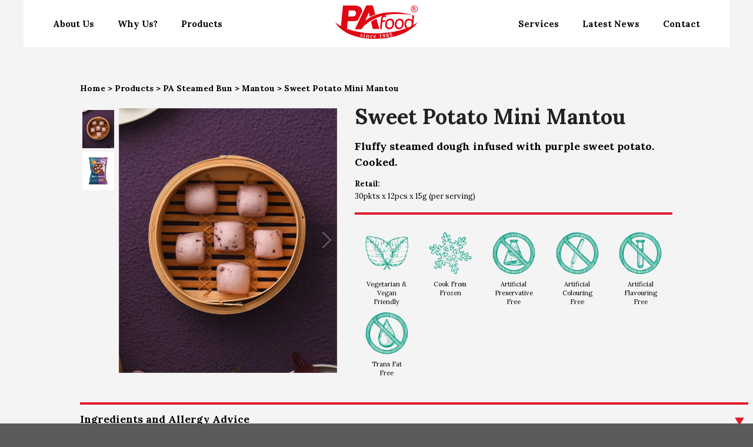

--- FILE ---
content_type: text/html; charset=UTF-8
request_url: https://www.pa-food.com/products/pa/steamed-bun/mantou/sweet-potato-mini-mantou/
body_size: 41650
content:
<!DOCTYPE html>
<html lang="en-US" class="loading-site no-js">
<head><meta charset="UTF-8" /><script>if(navigator.userAgent.match(/MSIE|Internet Explorer/i)||navigator.userAgent.match(/Trident\/7\..*?rv:11/i)){var href=document.location.href;if(!href.match(/[?&]nowprocket/)){if(href.indexOf("?")==-1){if(href.indexOf("#")==-1){document.location.href=href+"?nowprocket=1"}else{document.location.href=href.replace("#","?nowprocket=1#")}}else{if(href.indexOf("#")==-1){document.location.href=href+"&nowprocket=1"}else{document.location.href=href.replace("#","&nowprocket=1#")}}}}</script><script>(()=>{class RocketLazyLoadScripts{constructor(){this.v="1.2.6",this.triggerEvents=["keydown","mousedown","mousemove","touchmove","touchstart","touchend","wheel"],this.userEventHandler=this.t.bind(this),this.touchStartHandler=this.i.bind(this),this.touchMoveHandler=this.o.bind(this),this.touchEndHandler=this.h.bind(this),this.clickHandler=this.u.bind(this),this.interceptedClicks=[],this.interceptedClickListeners=[],this.l(this),window.addEventListener("pageshow",(t=>{this.persisted=t.persisted,this.everythingLoaded&&this.m()})),this.CSPIssue=sessionStorage.getItem("rocketCSPIssue"),document.addEventListener("securitypolicyviolation",(t=>{this.CSPIssue||"script-src-elem"!==t.violatedDirective||"data"!==t.blockedURI||(this.CSPIssue=!0,sessionStorage.setItem("rocketCSPIssue",!0))})),document.addEventListener("DOMContentLoaded",(()=>{this.k()})),this.delayedScripts={normal:[],async:[],defer:[]},this.trash=[],this.allJQueries=[]}p(t){document.hidden?t.t():(this.triggerEvents.forEach((e=>window.addEventListener(e,t.userEventHandler,{passive:!0}))),window.addEventListener("touchstart",t.touchStartHandler,{passive:!0}),window.addEventListener("mousedown",t.touchStartHandler),document.addEventListener("visibilitychange",t.userEventHandler))}_(){this.triggerEvents.forEach((t=>window.removeEventListener(t,this.userEventHandler,{passive:!0}))),document.removeEventListener("visibilitychange",this.userEventHandler)}i(t){"HTML"!==t.target.tagName&&(window.addEventListener("touchend",this.touchEndHandler),window.addEventListener("mouseup",this.touchEndHandler),window.addEventListener("touchmove",this.touchMoveHandler,{passive:!0}),window.addEventListener("mousemove",this.touchMoveHandler),t.target.addEventListener("click",this.clickHandler),this.L(t.target,!0),this.S(t.target,"onclick","rocket-onclick"),this.C())}o(t){window.removeEventListener("touchend",this.touchEndHandler),window.removeEventListener("mouseup",this.touchEndHandler),window.removeEventListener("touchmove",this.touchMoveHandler,{passive:!0}),window.removeEventListener("mousemove",this.touchMoveHandler),t.target.removeEventListener("click",this.clickHandler),this.L(t.target,!1),this.S(t.target,"rocket-onclick","onclick"),this.M()}h(){window.removeEventListener("touchend",this.touchEndHandler),window.removeEventListener("mouseup",this.touchEndHandler),window.removeEventListener("touchmove",this.touchMoveHandler,{passive:!0}),window.removeEventListener("mousemove",this.touchMoveHandler)}u(t){t.target.removeEventListener("click",this.clickHandler),this.L(t.target,!1),this.S(t.target,"rocket-onclick","onclick"),this.interceptedClicks.push(t),t.preventDefault(),t.stopPropagation(),t.stopImmediatePropagation(),this.M()}O(){window.removeEventListener("touchstart",this.touchStartHandler,{passive:!0}),window.removeEventListener("mousedown",this.touchStartHandler),this.interceptedClicks.forEach((t=>{t.target.dispatchEvent(new MouseEvent("click",{view:t.view,bubbles:!0,cancelable:!0}))}))}l(t){EventTarget.prototype.addEventListenerWPRocketBase=EventTarget.prototype.addEventListener,EventTarget.prototype.addEventListener=function(e,i,o){"click"!==e||t.windowLoaded||i===t.clickHandler||t.interceptedClickListeners.push({target:this,func:i,options:o}),(this||window).addEventListenerWPRocketBase(e,i,o)}}L(t,e){this.interceptedClickListeners.forEach((i=>{i.target===t&&(e?t.removeEventListener("click",i.func,i.options):t.addEventListener("click",i.func,i.options))})),t.parentNode!==document.documentElement&&this.L(t.parentNode,e)}D(){return new Promise((t=>{this.P?this.M=t:t()}))}C(){this.P=!0}M(){this.P=!1}S(t,e,i){t.hasAttribute&&t.hasAttribute(e)&&(event.target.setAttribute(i,event.target.getAttribute(e)),event.target.removeAttribute(e))}t(){this._(this),"loading"===document.readyState?document.addEventListener("DOMContentLoaded",this.R.bind(this)):this.R()}k(){let t=[];document.querySelectorAll("script[type=rocketlazyloadscript][data-rocket-src]").forEach((e=>{let i=e.getAttribute("data-rocket-src");if(i&&!i.startsWith("data:")){0===i.indexOf("//")&&(i=location.protocol+i);try{const o=new URL(i).origin;o!==location.origin&&t.push({src:o,crossOrigin:e.crossOrigin||"module"===e.getAttribute("data-rocket-type")})}catch(t){}}})),t=[...new Map(t.map((t=>[JSON.stringify(t),t]))).values()],this.T(t,"preconnect")}async R(){this.lastBreath=Date.now(),this.j(this),this.F(this),this.I(),this.W(),this.q(),await this.A(this.delayedScripts.normal),await this.A(this.delayedScripts.defer),await this.A(this.delayedScripts.async);try{await this.U(),await this.H(this),await this.J()}catch(t){console.error(t)}window.dispatchEvent(new Event("rocket-allScriptsLoaded")),this.everythingLoaded=!0,this.D().then((()=>{this.O()})),this.N()}W(){document.querySelectorAll("script[type=rocketlazyloadscript]").forEach((t=>{t.hasAttribute("data-rocket-src")?t.hasAttribute("async")&&!1!==t.async?this.delayedScripts.async.push(t):t.hasAttribute("defer")&&!1!==t.defer||"module"===t.getAttribute("data-rocket-type")?this.delayedScripts.defer.push(t):this.delayedScripts.normal.push(t):this.delayedScripts.normal.push(t)}))}async B(t){if(await this.G(),!0!==t.noModule||!("noModule"in HTMLScriptElement.prototype))return new Promise((e=>{let i;function o(){(i||t).setAttribute("data-rocket-status","executed"),e()}try{if(navigator.userAgent.indexOf("Firefox/")>0||""===navigator.vendor||this.CSPIssue)i=document.createElement("script"),[...t.attributes].forEach((t=>{let e=t.nodeName;"type"!==e&&("data-rocket-type"===e&&(e="type"),"data-rocket-src"===e&&(e="src"),i.setAttribute(e,t.nodeValue))})),t.text&&(i.text=t.text),i.hasAttribute("src")?(i.addEventListener("load",o),i.addEventListener("error",(function(){i.setAttribute("data-rocket-status","failed-network"),e()})),setTimeout((()=>{i.isConnected||e()}),1)):(i.text=t.text,o()),t.parentNode.replaceChild(i,t);else{const i=t.getAttribute("data-rocket-type"),s=t.getAttribute("data-rocket-src");i?(t.type=i,t.removeAttribute("data-rocket-type")):t.removeAttribute("type"),t.addEventListener("load",o),t.addEventListener("error",(i=>{this.CSPIssue&&i.target.src.startsWith("data:")?(console.log("WPRocket: data-uri blocked by CSP -> fallback"),t.removeAttribute("src"),this.B(t).then(e)):(t.setAttribute("data-rocket-status","failed-network"),e())})),s?(t.removeAttribute("data-rocket-src"),t.src=s):t.src="data:text/javascript;base64,"+window.btoa(unescape(encodeURIComponent(t.text)))}}catch(i){t.setAttribute("data-rocket-status","failed-transform"),e()}}));t.setAttribute("data-rocket-status","skipped")}async A(t){const e=t.shift();return e&&e.isConnected?(await this.B(e),this.A(t)):Promise.resolve()}q(){this.T([...this.delayedScripts.normal,...this.delayedScripts.defer,...this.delayedScripts.async],"preload")}T(t,e){var i=document.createDocumentFragment();t.forEach((t=>{const o=t.getAttribute&&t.getAttribute("data-rocket-src")||t.src;if(o&&!o.startsWith("data:")){const s=document.createElement("link");s.href=o,s.rel=e,"preconnect"!==e&&(s.as="script"),t.getAttribute&&"module"===t.getAttribute("data-rocket-type")&&(s.crossOrigin=!0),t.crossOrigin&&(s.crossOrigin=t.crossOrigin),t.integrity&&(s.integrity=t.integrity),i.appendChild(s),this.trash.push(s)}})),document.head.appendChild(i)}j(t){let e={};function i(i,o){return e[o].eventsToRewrite.indexOf(i)>=0&&!t.everythingLoaded?"rocket-"+i:i}function o(t,o){!function(t){e[t]||(e[t]={originalFunctions:{add:t.addEventListener,remove:t.removeEventListener},eventsToRewrite:[]},t.addEventListener=function(){arguments[0]=i(arguments[0],t),e[t].originalFunctions.add.apply(t,arguments)},t.removeEventListener=function(){arguments[0]=i(arguments[0],t),e[t].originalFunctions.remove.apply(t,arguments)})}(t),e[t].eventsToRewrite.push(o)}function s(e,i){let o=e[i];e[i]=null,Object.defineProperty(e,i,{get:()=>o||function(){},set(s){t.everythingLoaded?o=s:e["rocket"+i]=o=s}})}o(document,"DOMContentLoaded"),o(window,"DOMContentLoaded"),o(window,"load"),o(window,"pageshow"),o(document,"readystatechange"),s(document,"onreadystatechange"),s(window,"onload"),s(window,"onpageshow");try{Object.defineProperty(document,"readyState",{get:()=>t.rocketReadyState,set(e){t.rocketReadyState=e},configurable:!0}),document.readyState="loading"}catch(t){console.log("WPRocket DJE readyState conflict, bypassing")}}F(t){let e;function i(e){return t.everythingLoaded?e:e.split(" ").map((t=>"load"===t||0===t.indexOf("load.")?"rocket-jquery-load":t)).join(" ")}function o(o){function s(t){const e=o.fn[t];o.fn[t]=o.fn.init.prototype[t]=function(){return this[0]===window&&("string"==typeof arguments[0]||arguments[0]instanceof String?arguments[0]=i(arguments[0]):"object"==typeof arguments[0]&&Object.keys(arguments[0]).forEach((t=>{const e=arguments[0][t];delete arguments[0][t],arguments[0][i(t)]=e}))),e.apply(this,arguments),this}}o&&o.fn&&!t.allJQueries.includes(o)&&(o.fn.ready=o.fn.init.prototype.ready=function(e){return t.domReadyFired?e.bind(document)(o):document.addEventListener("rocket-DOMContentLoaded",(()=>e.bind(document)(o))),o([])},s("on"),s("one"),t.allJQueries.push(o)),e=o}o(window.jQuery),Object.defineProperty(window,"jQuery",{get:()=>e,set(t){o(t)}})}async H(t){const e=document.querySelector("script[data-webpack]");e&&(await async function(){return new Promise((t=>{e.addEventListener("load",t),e.addEventListener("error",t)}))}(),await t.K(),await t.H(t))}async U(){this.domReadyFired=!0;try{document.readyState="interactive"}catch(t){}await this.G(),document.dispatchEvent(new Event("rocket-readystatechange")),await this.G(),document.rocketonreadystatechange&&document.rocketonreadystatechange(),await this.G(),document.dispatchEvent(new Event("rocket-DOMContentLoaded")),await this.G(),window.dispatchEvent(new Event("rocket-DOMContentLoaded"))}async J(){try{document.readyState="complete"}catch(t){}await this.G(),document.dispatchEvent(new Event("rocket-readystatechange")),await this.G(),document.rocketonreadystatechange&&document.rocketonreadystatechange(),await this.G(),window.dispatchEvent(new Event("rocket-load")),await this.G(),window.rocketonload&&window.rocketonload(),await this.G(),this.allJQueries.forEach((t=>t(window).trigger("rocket-jquery-load"))),await this.G();const t=new Event("rocket-pageshow");t.persisted=this.persisted,window.dispatchEvent(t),await this.G(),window.rocketonpageshow&&window.rocketonpageshow({persisted:this.persisted}),this.windowLoaded=!0}m(){document.onreadystatechange&&document.onreadystatechange(),window.onload&&window.onload(),window.onpageshow&&window.onpageshow({persisted:this.persisted})}I(){const t=new Map;document.write=document.writeln=function(e){const i=document.currentScript;i||console.error("WPRocket unable to document.write this: "+e);const o=document.createRange(),s=i.parentElement;let n=t.get(i);void 0===n&&(n=i.nextSibling,t.set(i,n));const c=document.createDocumentFragment();o.setStart(c,0),c.appendChild(o.createContextualFragment(e)),s.insertBefore(c,n)}}async G(){Date.now()-this.lastBreath>45&&(await this.K(),this.lastBreath=Date.now())}async K(){return document.hidden?new Promise((t=>setTimeout(t))):new Promise((t=>requestAnimationFrame(t)))}N(){this.trash.forEach((t=>t.remove()))}static run(){const t=new RocketLazyLoadScripts;t.p(t)}}RocketLazyLoadScripts.run()})();</script>

<!-- Google Tag Manager -->
<script type="rocketlazyloadscript">(function(w,d,s,l,i){w[l]=w[l]||[];w[l].push({'gtm.start':
new Date().getTime(),event:'gtm.js'});var f=d.getElementsByTagName(s)[0],
j=d.createElement(s),dl=l!='dataLayer'?'&l='+l:'';j.async=true;j.src=
'https://www.googletagmanager.com/gtm.js?id='+i+dl;f.parentNode.insertBefore(j,f);
})(window,document,'script','dataLayer','GTM-P5TQRCL');</script>
<!-- End Google Tag Manager -->
	
    
    
    <meta http-equiv="X-UA-Compatible" content="IE=Edge" />
    <meta name="viewport" content="width=device-width, initial-scale=1, maximum-scale=1, user-scalable=0">
    <meta name="apple-mobile-web-app-capable" content="yes" />
    <meta name="format-detection" content="telephone=no">
    <title>  Mini Pumpkin Buns | Steamed Buns | PA Food</title><link rel="preload" data-rocket-preload as="style" href="https://fonts.googleapis.com/css?family=Lora%3A400%2C700&#038;display=swap" /><link rel="stylesheet" href="https://fonts.googleapis.com/css?family=Lora%3A400%2C700&#038;display=swap" media="print" onload="this.media='all'" /><noscript><link rel="stylesheet" href="https://fonts.googleapis.com/css?family=Lora%3A400%2C700&#038;display=swap" /></noscript>
<link rel="preload" as="font" href="https://www.pa-food.com/wp-content/themes/flatsome-child/img/divider_splashtop.svg" crossorigin><link rel="preload" data-rocket-preload as="image" href="https://www.pa-food.com/wp-content/themes/flatsome-child/img/bg/footer-1.png" fetchpriority="high">
   
    
    <script src="https://kit.fontawesome.com/a989b86368.js" crossorigin="anonymous" defer></script>
    <script type="rocketlazyloadscript">(function(html){html.className = html.className.replace(/\bno-js\b/,'js')})(document.documentElement);</script>
<meta name='robots' content='index, follow, max-image-preview:large, max-snippet:-1, max-video-preview:-1' />
	<style>img:is([sizes="auto" i], [sizes^="auto," i]) { contain-intrinsic-size: 3000px 1500px }</style>
	
	<!-- This site is optimized with the Yoast SEO plugin v26.4 - https://yoast.com/wordpress/plugins/seo/ -->
	<title>Mini Pumpkin Buns | Steamed Buns | PA Food</title>
	<meta name="description" content="Our Mini Pumpkin Steamed Buns combine fresh fluffy dough with a deliciously sweet pumpkin filling. Microwave, deep fry or steam from frozen." />
	<link rel="canonical" href="https://www.pa-food.com/products/pa/steamed-bun/mantou/sweet-potato-mini-mantou/" />
	<meta property="og:locale" content="en_US" />
	<meta property="og:type" content="article" />
	<meta property="og:title" content="Mini Pumpkin Buns | Steamed Buns | PA Food" />
	<meta property="og:description" content="Our Mini Pumpkin Steamed Buns combine fresh fluffy dough with a deliciously sweet pumpkin filling. Microwave, deep fry or steam from frozen." />
	<meta property="og:url" content="https://www.pa-food.com/products/pa/steamed-bun/mantou/sweet-potato-mini-mantou/" />
	<meta property="og:site_name" content="PA Food" />
	<meta property="article:modified_time" content="2023-11-28T16:35:20+00:00" />
	<meta property="og:image" content="https://www.pa-food.com/wp-content/uploads/2021/11/PA-mantou-sweetpotato-product-presentation-WEB.jpg" />
	<meta property="og:image:width" content="800" />
	<meta property="og:image:height" content="1200" />
	<meta property="og:image:type" content="image/jpeg" />
	<meta name="twitter:card" content="summary_large_image" />
	<meta name="twitter:label1" content="Est. reading time" />
	<meta name="twitter:data1" content="1 minute" />
	<script type="application/ld+json" class="yoast-schema-graph">{"@context":"https://schema.org","@graph":[{"@type":"WebPage","@id":"https://www.pa-food.com/products/pa/steamed-bun/mantou/sweet-potato-mini-mantou/","url":"https://www.pa-food.com/products/pa/steamed-bun/mantou/sweet-potato-mini-mantou/","name":"Mini Pumpkin Buns | Steamed Buns | PA Food","isPartOf":{"@id":"https://www.pa-food.com/#website"},"primaryImageOfPage":{"@id":"https://www.pa-food.com/products/pa/steamed-bun/mantou/sweet-potato-mini-mantou/#primaryimage"},"image":{"@id":"https://www.pa-food.com/products/pa/steamed-bun/mantou/sweet-potato-mini-mantou/#primaryimage"},"thumbnailUrl":"https://www.pa-food.com/wp-content/uploads/2021/11/PA-mantou-sweetpotato-product-presentation-WEB.jpg","datePublished":"2021-11-11T18:52:41+00:00","dateModified":"2023-11-28T16:35:20+00:00","description":"Our Mini Pumpkin Steamed Buns combine fresh fluffy dough with a deliciously sweet pumpkin filling. Microwave, deep fry or steam from frozen.","breadcrumb":{"@id":"https://www.pa-food.com/products/pa/steamed-bun/mantou/sweet-potato-mini-mantou/#breadcrumb"},"inLanguage":"en-US","potentialAction":[{"@type":"ReadAction","target":["https://www.pa-food.com/products/pa/steamed-bun/mantou/sweet-potato-mini-mantou/"]}]},{"@type":"ImageObject","inLanguage":"en-US","@id":"https://www.pa-food.com/products/pa/steamed-bun/mantou/sweet-potato-mini-mantou/#primaryimage","url":"https://www.pa-food.com/wp-content/uploads/2021/11/PA-mantou-sweetpotato-product-presentation-WEB.jpg","contentUrl":"https://www.pa-food.com/wp-content/uploads/2021/11/PA-mantou-sweetpotato-product-presentation-WEB.jpg","width":800,"height":1200,"caption":"PA sweet potato mini mantou"},{"@type":"BreadcrumbList","@id":"https://www.pa-food.com/products/pa/steamed-bun/mantou/sweet-potato-mini-mantou/#breadcrumb","itemListElement":[{"@type":"ListItem","position":1,"name":"Home","item":"https://www.pa-food.com/"},{"@type":"ListItem","position":2,"name":"Sweet Potato Mini Mantou"}]},{"@type":"WebSite","@id":"https://www.pa-food.com/#website","url":"https://www.pa-food.com/","name":"PA Food","description":"Asian Taste With Malaysian Heart","potentialAction":[{"@type":"SearchAction","target":{"@type":"EntryPoint","urlTemplate":"https://www.pa-food.com/?s={search_term_string}"},"query-input":{"@type":"PropertyValueSpecification","valueRequired":true,"valueName":"search_term_string"}}],"inLanguage":"en-US"}]}</script>
	<!-- / Yoast SEO plugin. -->


<link rel="preload" as="font" href="/wp-content/themes/flatsome-child/css/fonts/Amissimo-Regular.otf" data-wpacu-preload-local-font="1" crossorigin>
<link href='https://fonts.gstatic.com' crossorigin rel='preconnect' />
<link rel="alternate" type="application/rss+xml" title="PA Food &raquo; Feed" href="https://www.pa-food.com/feed/" />
<link rel="alternate" type="application/rss+xml" title="PA Food &raquo; Comments Feed" href="https://www.pa-food.com/comments/feed/" />
<style id='wp-emoji-styles-inline-css' type='text/css'>

	img.wp-smiley, img.emoji {
		display: inline !important;
		border: none !important;
		box-shadow: none !important;
		height: 1em !important;
		width: 1em !important;
		margin: 0 0.07em !important;
		vertical-align: -0.1em !important;
		background: none !important;
		padding: 0 !important;
	}
</style>
<style id='classic-theme-styles-inline-css' type='text/css'>
/*! This file is auto-generated */
.wp-block-button__link{color:#fff;background-color:#32373c;border-radius:9999px;box-shadow:none;text-decoration:none;padding:calc(.667em + 2px) calc(1.333em + 2px);font-size:1.125em}.wp-block-file__button{background:#32373c;color:#fff;text-decoration:none}
</style>
<style id='global-styles-inline-css' type='text/css'>
:root{--wp--preset--aspect-ratio--square: 1;--wp--preset--aspect-ratio--4-3: 4/3;--wp--preset--aspect-ratio--3-4: 3/4;--wp--preset--aspect-ratio--3-2: 3/2;--wp--preset--aspect-ratio--2-3: 2/3;--wp--preset--aspect-ratio--16-9: 16/9;--wp--preset--aspect-ratio--9-16: 9/16;--wp--preset--color--black: #000000;--wp--preset--color--cyan-bluish-gray: #abb8c3;--wp--preset--color--white: #ffffff;--wp--preset--color--pale-pink: #f78da7;--wp--preset--color--vivid-red: #cf2e2e;--wp--preset--color--luminous-vivid-orange: #ff6900;--wp--preset--color--luminous-vivid-amber: #fcb900;--wp--preset--color--light-green-cyan: #7bdcb5;--wp--preset--color--vivid-green-cyan: #00d084;--wp--preset--color--pale-cyan-blue: #8ed1fc;--wp--preset--color--vivid-cyan-blue: #0693e3;--wp--preset--color--vivid-purple: #9b51e0;--wp--preset--gradient--vivid-cyan-blue-to-vivid-purple: linear-gradient(135deg,rgba(6,147,227,1) 0%,rgb(155,81,224) 100%);--wp--preset--gradient--light-green-cyan-to-vivid-green-cyan: linear-gradient(135deg,rgb(122,220,180) 0%,rgb(0,208,130) 100%);--wp--preset--gradient--luminous-vivid-amber-to-luminous-vivid-orange: linear-gradient(135deg,rgba(252,185,0,1) 0%,rgba(255,105,0,1) 100%);--wp--preset--gradient--luminous-vivid-orange-to-vivid-red: linear-gradient(135deg,rgba(255,105,0,1) 0%,rgb(207,46,46) 100%);--wp--preset--gradient--very-light-gray-to-cyan-bluish-gray: linear-gradient(135deg,rgb(238,238,238) 0%,rgb(169,184,195) 100%);--wp--preset--gradient--cool-to-warm-spectrum: linear-gradient(135deg,rgb(74,234,220) 0%,rgb(151,120,209) 20%,rgb(207,42,186) 40%,rgb(238,44,130) 60%,rgb(251,105,98) 80%,rgb(254,248,76) 100%);--wp--preset--gradient--blush-light-purple: linear-gradient(135deg,rgb(255,206,236) 0%,rgb(152,150,240) 100%);--wp--preset--gradient--blush-bordeaux: linear-gradient(135deg,rgb(254,205,165) 0%,rgb(254,45,45) 50%,rgb(107,0,62) 100%);--wp--preset--gradient--luminous-dusk: linear-gradient(135deg,rgb(255,203,112) 0%,rgb(199,81,192) 50%,rgb(65,88,208) 100%);--wp--preset--gradient--pale-ocean: linear-gradient(135deg,rgb(255,245,203) 0%,rgb(182,227,212) 50%,rgb(51,167,181) 100%);--wp--preset--gradient--electric-grass: linear-gradient(135deg,rgb(202,248,128) 0%,rgb(113,206,126) 100%);--wp--preset--gradient--midnight: linear-gradient(135deg,rgb(2,3,129) 0%,rgb(40,116,252) 100%);--wp--preset--font-size--small: 13px;--wp--preset--font-size--medium: 20px;--wp--preset--font-size--large: 36px;--wp--preset--font-size--x-large: 42px;--wp--preset--spacing--20: 0.44rem;--wp--preset--spacing--30: 0.67rem;--wp--preset--spacing--40: 1rem;--wp--preset--spacing--50: 1.5rem;--wp--preset--spacing--60: 2.25rem;--wp--preset--spacing--70: 3.38rem;--wp--preset--spacing--80: 5.06rem;--wp--preset--shadow--natural: 6px 6px 9px rgba(0, 0, 0, 0.2);--wp--preset--shadow--deep: 12px 12px 50px rgba(0, 0, 0, 0.4);--wp--preset--shadow--sharp: 6px 6px 0px rgba(0, 0, 0, 0.2);--wp--preset--shadow--outlined: 6px 6px 0px -3px rgba(255, 255, 255, 1), 6px 6px rgba(0, 0, 0, 1);--wp--preset--shadow--crisp: 6px 6px 0px rgba(0, 0, 0, 1);}:where(.is-layout-flex){gap: 0.5em;}:where(.is-layout-grid){gap: 0.5em;}body .is-layout-flex{display: flex;}.is-layout-flex{flex-wrap: wrap;align-items: center;}.is-layout-flex > :is(*, div){margin: 0;}body .is-layout-grid{display: grid;}.is-layout-grid > :is(*, div){margin: 0;}:where(.wp-block-columns.is-layout-flex){gap: 2em;}:where(.wp-block-columns.is-layout-grid){gap: 2em;}:where(.wp-block-post-template.is-layout-flex){gap: 1.25em;}:where(.wp-block-post-template.is-layout-grid){gap: 1.25em;}.has-black-color{color: var(--wp--preset--color--black) !important;}.has-cyan-bluish-gray-color{color: var(--wp--preset--color--cyan-bluish-gray) !important;}.has-white-color{color: var(--wp--preset--color--white) !important;}.has-pale-pink-color{color: var(--wp--preset--color--pale-pink) !important;}.has-vivid-red-color{color: var(--wp--preset--color--vivid-red) !important;}.has-luminous-vivid-orange-color{color: var(--wp--preset--color--luminous-vivid-orange) !important;}.has-luminous-vivid-amber-color{color: var(--wp--preset--color--luminous-vivid-amber) !important;}.has-light-green-cyan-color{color: var(--wp--preset--color--light-green-cyan) !important;}.has-vivid-green-cyan-color{color: var(--wp--preset--color--vivid-green-cyan) !important;}.has-pale-cyan-blue-color{color: var(--wp--preset--color--pale-cyan-blue) !important;}.has-vivid-cyan-blue-color{color: var(--wp--preset--color--vivid-cyan-blue) !important;}.has-vivid-purple-color{color: var(--wp--preset--color--vivid-purple) !important;}.has-black-background-color{background-color: var(--wp--preset--color--black) !important;}.has-cyan-bluish-gray-background-color{background-color: var(--wp--preset--color--cyan-bluish-gray) !important;}.has-white-background-color{background-color: var(--wp--preset--color--white) !important;}.has-pale-pink-background-color{background-color: var(--wp--preset--color--pale-pink) !important;}.has-vivid-red-background-color{background-color: var(--wp--preset--color--vivid-red) !important;}.has-luminous-vivid-orange-background-color{background-color: var(--wp--preset--color--luminous-vivid-orange) !important;}.has-luminous-vivid-amber-background-color{background-color: var(--wp--preset--color--luminous-vivid-amber) !important;}.has-light-green-cyan-background-color{background-color: var(--wp--preset--color--light-green-cyan) !important;}.has-vivid-green-cyan-background-color{background-color: var(--wp--preset--color--vivid-green-cyan) !important;}.has-pale-cyan-blue-background-color{background-color: var(--wp--preset--color--pale-cyan-blue) !important;}.has-vivid-cyan-blue-background-color{background-color: var(--wp--preset--color--vivid-cyan-blue) !important;}.has-vivid-purple-background-color{background-color: var(--wp--preset--color--vivid-purple) !important;}.has-black-border-color{border-color: var(--wp--preset--color--black) !important;}.has-cyan-bluish-gray-border-color{border-color: var(--wp--preset--color--cyan-bluish-gray) !important;}.has-white-border-color{border-color: var(--wp--preset--color--white) !important;}.has-pale-pink-border-color{border-color: var(--wp--preset--color--pale-pink) !important;}.has-vivid-red-border-color{border-color: var(--wp--preset--color--vivid-red) !important;}.has-luminous-vivid-orange-border-color{border-color: var(--wp--preset--color--luminous-vivid-orange) !important;}.has-luminous-vivid-amber-border-color{border-color: var(--wp--preset--color--luminous-vivid-amber) !important;}.has-light-green-cyan-border-color{border-color: var(--wp--preset--color--light-green-cyan) !important;}.has-vivid-green-cyan-border-color{border-color: var(--wp--preset--color--vivid-green-cyan) !important;}.has-pale-cyan-blue-border-color{border-color: var(--wp--preset--color--pale-cyan-blue) !important;}.has-vivid-cyan-blue-border-color{border-color: var(--wp--preset--color--vivid-cyan-blue) !important;}.has-vivid-purple-border-color{border-color: var(--wp--preset--color--vivid-purple) !important;}.has-vivid-cyan-blue-to-vivid-purple-gradient-background{background: var(--wp--preset--gradient--vivid-cyan-blue-to-vivid-purple) !important;}.has-light-green-cyan-to-vivid-green-cyan-gradient-background{background: var(--wp--preset--gradient--light-green-cyan-to-vivid-green-cyan) !important;}.has-luminous-vivid-amber-to-luminous-vivid-orange-gradient-background{background: var(--wp--preset--gradient--luminous-vivid-amber-to-luminous-vivid-orange) !important;}.has-luminous-vivid-orange-to-vivid-red-gradient-background{background: var(--wp--preset--gradient--luminous-vivid-orange-to-vivid-red) !important;}.has-very-light-gray-to-cyan-bluish-gray-gradient-background{background: var(--wp--preset--gradient--very-light-gray-to-cyan-bluish-gray) !important;}.has-cool-to-warm-spectrum-gradient-background{background: var(--wp--preset--gradient--cool-to-warm-spectrum) !important;}.has-blush-light-purple-gradient-background{background: var(--wp--preset--gradient--blush-light-purple) !important;}.has-blush-bordeaux-gradient-background{background: var(--wp--preset--gradient--blush-bordeaux) !important;}.has-luminous-dusk-gradient-background{background: var(--wp--preset--gradient--luminous-dusk) !important;}.has-pale-ocean-gradient-background{background: var(--wp--preset--gradient--pale-ocean) !important;}.has-electric-grass-gradient-background{background: var(--wp--preset--gradient--electric-grass) !important;}.has-midnight-gradient-background{background: var(--wp--preset--gradient--midnight) !important;}.has-small-font-size{font-size: var(--wp--preset--font-size--small) !important;}.has-medium-font-size{font-size: var(--wp--preset--font-size--medium) !important;}.has-large-font-size{font-size: var(--wp--preset--font-size--large) !important;}.has-x-large-font-size{font-size: var(--wp--preset--font-size--x-large) !important;}
:where(.wp-block-post-template.is-layout-flex){gap: 1.25em;}:where(.wp-block-post-template.is-layout-grid){gap: 1.25em;}
:where(.wp-block-columns.is-layout-flex){gap: 2em;}:where(.wp-block-columns.is-layout-grid){gap: 2em;}
:root :where(.wp-block-pullquote){font-size: 1.5em;line-height: 1.6;}
</style>
<link data-minify="1" rel='stylesheet' id='flatsome-icons-css' href='https://www.pa-food.com/wp-content/cache/min/1/wp-content/cache/asset-cleanup/one/css/item/flatsome__assets__css__fl-icons-css-vf1b12cf1fcc72b1c4c9ee13cdc7010bc068c5b46.css?ver=1749651122' type='text/css' media='all' />
<link rel='stylesheet' id='ubermenu-css' href='https://www.pa-food.com/wp-content/plugins/ubermenu/pro/assets/css/ubermenu.min.css?ver=3.5' type='text/css' media='all' />
<link data-minify="1" rel='stylesheet' id='ubermenu-clean-white-css' href='https://www.pa-food.com/wp-content/cache/min/1/wp-content/plugins/ubermenu/pro/assets/css/skins/cleanwhite.css?ver=1693865049' type='text/css' media='all' />
<link data-minify="1" rel='stylesheet' id='flatsome-main-css' href='https://www.pa-food.com/wp-content/cache/min/1/wp-content/themes/flatsome/assets/css/flatsome.css?ver=1693865049' type='text/css' media='all' />
<style id='rocket-lazyload-inline-css' type='text/css'>
.rll-youtube-player{position:relative;padding-bottom:56.23%;height:0;overflow:hidden;max-width:100%;}.rll-youtube-player:focus-within{outline: 2px solid currentColor;outline-offset: 5px;}.rll-youtube-player iframe{position:absolute;top:0;left:0;width:100%;height:100%;z-index:100;background:0 0}.rll-youtube-player img{bottom:0;display:block;left:0;margin:auto;max-width:100%;width:100%;position:absolute;right:0;top:0;border:none;height:auto;-webkit-transition:.4s all;-moz-transition:.4s all;transition:.4s all}.rll-youtube-player img:hover{-webkit-filter:brightness(75%)}.rll-youtube-player .play{height:100%;width:100%;left:0;top:0;position:absolute;background:url(https://www.pa-food.com/wp-content/plugins/wp-rocket/assets/img/youtube.png) no-repeat center;background-color: transparent !important;cursor:pointer;border:none;}
</style>
<script type="text/javascript" src="https://www.pa-food.com/wp-includes/js/jquery/jquery.min.js?ver=3.7.1" id="jquery-core-js" defer></script>
<script type="text/javascript" src="https://www.pa-food.com/wp-includes/js/jquery/jquery-migrate.min.js?ver=3.4.1" id="jquery-migrate-js" defer></script>
<link rel="https://api.w.org/" href="https://www.pa-food.com/wp-json/" /><link rel="alternate" title="JSON" type="application/json" href="https://www.pa-food.com/wp-json/wp/v2/product/2514" /><link rel="EditURI" type="application/rsd+xml" title="RSD" href="https://www.pa-food.com/xmlrpc.php?rsd" />
<meta name="generator" content="WordPress 6.8.3" />
<link rel='shortlink' href='https://www.pa-food.com/?p=2514' />
<link rel="alternate" title="oEmbed (JSON)" type="application/json+oembed" href="https://www.pa-food.com/wp-json/oembed/1.0/embed?url=https%3A%2F%2Fwww.pa-food.com%2Fproducts%2Fpa%2Fsteamed-bun%2Fmantou%2Fsweet-potato-mini-mantou%2F" />
<link rel="alternate" title="oEmbed (XML)" type="text/xml+oembed" href="https://www.pa-food.com/wp-json/oembed/1.0/embed?url=https%3A%2F%2Fwww.pa-food.com%2Fproducts%2Fpa%2Fsteamed-bun%2Fmantou%2Fsweet-potato-mini-mantou%2F&#038;format=xml" />
<style id="ubermenu-custom-generated-css">
/** Font Awesome 4 Compatibility **/
.fa{font-style:normal;font-variant:normal;font-weight:normal;font-family:FontAwesome;}

/** UberMenu Custom Menu Styles (Customizer) **/
/* main */
 .ubermenu-main .ubermenu-item .ubermenu-submenu-drop { -webkit-transition-duration:0.3s; -ms-transition-duration:0.3s; transition-duration:0.3s; }
 .ubermenu-main .ubermenu-nav { max-width:800px; }
 .ubermenu-main .ubermenu-row { max-width:900px; margin-left:auto; margin-right:auto; }
 .ubermenu-main.ubermenu-transition-slide .ubermenu-active > .ubermenu-submenu.ubermenu-submenu-type-mega,.ubermenu-main:not(.ubermenu-transition-slide) .ubermenu-submenu.ubermenu-submenu-type-mega,.ubermenu .ubermenu-force > .ubermenu-submenu { max-height:400px; }
/* mobile */
 .ubermenu-mobile .ubermenu-item .ubermenu-submenu-drop { -webkit-transition-duration:0.3s; -ms-transition-duration:0.3s; transition-duration:0.3s; }


/** UberMenu Custom Menu Item Styles (Menu Item Settings) **/
/* 85 */     .ubermenu .ubermenu-submenu.ubermenu-submenu-id-85 { width:1100px; min-width:1100px; }

/* Status: Loaded from Transient */

</style><style>.bg{opacity: 0; transition: opacity 1s; -webkit-transition: opacity 1s;} .bg-loaded{opacity: 1;}</style><!--[if IE]><link rel="stylesheet" type="text/css" href="https://www.pa-food.com/wp-content/themes/flatsome/assets/css/ie-fallback.css"><script src="//cdnjs.cloudflare.com/ajax/libs/html5shiv/3.6.1/html5shiv.js"></script><script>var head = document.getElementsByTagName('head')[0],style = document.createElement('style');style.type = 'text/css';style.styleSheet.cssText = ':before,:after{content:none !important';head.appendChild(style);setTimeout(function(){head.removeChild(style);}, 0);</script><script src="https://www.pa-food.com/wp-content/themes/flatsome/assets/libs/ie-flexibility.js"></script><![endif]-->    <script type="rocketlazyloadscript" data-rocket-type="text/javascript">
    WebFontConfig = {
      google: { families: [ "Lato:regular,regular","Lato:regular,400","Lato:regular,700","Dancing+Script:regular,400", ] }
    };
    (function() {
      var wf = document.createElement('script');
      wf.src = 'https://ajax.googleapis.com/ajax/libs/webfont/1/webfont.js';
      wf.type = 'text/javascript';
      wf.async = 'true';
      var s = document.getElementsByTagName('script')[0];
      s.parentNode.insertBefore(wf, s);
    })(); </script>
  


<link rel="icon" href="https://www.pa-food.com/wp-content/uploads/2019/10/cropped-PAFavicon-32x32.png" sizes="32x32" />
<link rel="icon" href="https://www.pa-food.com/wp-content/uploads/2019/10/cropped-PAFavicon-192x192.png" sizes="192x192" />
<link rel="apple-touch-icon" href="https://www.pa-food.com/wp-content/uploads/2019/10/cropped-PAFavicon-180x180.png" />
<meta name="msapplication-TileImage" content="https://www.pa-food.com/wp-content/uploads/2019/10/cropped-PAFavicon-270x270.png" />
<style id="custom-css" type="text/css">:root {--primary-color: #446084;}.header-main{height: 90px}#logo img{max-height: 90px}#logo{width:200px;}.header-top{min-height: 30px}.has-transparent + .page-title:first-of-type,.has-transparent + #main > .page-title,.has-transparent + #main > div > .page-title,.has-transparent + #main .page-header-wrapper:first-of-type .page-title{padding-top: 120px;}.header.show-on-scroll,.stuck .header-main{height:70px!important}.stuck #logo img{max-height: 70px!important}.header-bottom {background-color: #f1f1f1}@media (max-width: 549px) {.header-main{height: 70px}#logo img{max-height: 70px}}body{font-size: 100%;}body{font-family:"Lato", sans-serif}body{font-weight: 400}body{color: #212121}.nav > li > a {font-family:"Lato", sans-serif;}.nav > li > a {font-weight: 700;}h1,h2,h3,h4,h5,h6,.heading-font, .off-canvas-center .nav-sidebar.nav-vertical > li > a{font-family: "Lato", sans-serif;}h1,h2,h3,h4,h5,h6,.heading-font,.banner h1,.banner h2{font-weight: 0;}h1,h2,h3,h4,h5,h6,.heading-font{color: #212121;}.alt-font{font-family: "Dancing Script", sans-serif;}.alt-font{font-weight: 400!important;}/* Custom CSS */.row>div:not(.col):not([class^="col-"]) {width: initial !important;}.label-new.menu-item > a:after{content:"New";}.label-hot.menu-item > a:after{content:"Hot";}.label-sale.menu-item > a:after{content:"Sale";}.label-popular.menu-item > a:after{content:"Popular";}</style>		<style type="text/css" id="wp-custom-css">
			.loader , .loader img{
	display:none;
}
#overlayer{
	display:none;
}
.entry-content a{
	display:inline-block!important;
}		


a.accordion-title.plain {
	width: 100%;
}
a.thumb {
	margin-left: -1.7rem;
}
.z-tabs.horizontal>ul>li {
	position: relative;
}
div#productmaindesc > .row > .col-lg-12 {
	width: 100%;
}
@media (max-width: 959px) {
	.z-tabs.horizontal>ul > .wrapthumb {
		width: calc(50% - 3px)!important;
	}
}
@media (max-width: 600px) {
	img.dimension_adjust_mobile {
		height: auto !important;
		width: 100% !important;
	}
	#homebanner #cert {
		max-width: 100% !important;
	}
	.menu-mobile {
		width: 100%;
		height: 80px;
	}
}		</style>
		<script type="rocketlazyloadscript" data-rocket-type='text/javascript' id="wpacu-preload-async-css-fallback">
/*! LoadCSS. [c]2020 Filament Group, Inc. MIT License */
/* This file is meant as a standalone workflow for
- testing support for link[rel=preload]
- enabling async CSS loading in browsers that do not support rel=preload
- applying rel preload css once loaded, whether supported or not.
*/
(function(w){"use strict";var wpacuLoadCSS=function(href,before,media,attributes){var doc=w.document;var ss=doc.createElement('link');var ref;if(before){ref=before}else{var refs=(doc.body||doc.getElementsByTagName('head')[0]).childNodes;ref=refs[refs.length-1]}
var sheets=doc.styleSheets;if(attributes){for(var attributeName in attributes){if(attributes.hasOwnProperty(attributeName)){ss.setAttribute(attributeName,attributes[attributeName])}}}
ss.rel="stylesheet";ss.href=href;ss.media="only x";function ready(cb){if(doc.body){return cb()}
setTimeout(function(){ready(cb)})}
ready(function(){ref.parentNode.insertBefore(ss,(before?ref:ref.nextSibling))});var onwpaculoadcssdefined=function(cb){var resolvedHref=ss.href;var i=sheets.length;while(i--){if(sheets[i].href===resolvedHref){return cb()}}
setTimeout(function(){onwpaculoadcssdefined(cb)})};function wpacuLoadCB(){if(ss.addEventListener){ss.removeEventListener("load",wpacuLoadCB)}
ss.media=media||"all"}
if(ss.addEventListener){ss.addEventListener("load",wpacuLoadCB)}
ss.onwpaculoadcssdefined=onwpaculoadcssdefined;onwpaculoadcssdefined(wpacuLoadCB);return ss};if(typeof exports!=="undefined"){exports.wpacuLoadCSS=wpacuLoadCSS}else{w.wpacuLoadCSS=wpacuLoadCSS}}(typeof global!=="undefined"?global:this))
</script><noscript><style id="rocket-lazyload-nojs-css">.rll-youtube-player, [data-lazy-src]{display:none !important;}</style></noscript>
    <link rel="profile" href="https://gmpg.org/xfn/11" />
    <link rel="pingback" href="https://www.pa-food.com/xmlrpc.php" />
    <link data-minify="1" rel="stylesheet" href="https://www.pa-food.com/wp-content/cache/min/1/wp-content/cache/asset-cleanup/one/css/item/flatsome-child__css__style-css-vaec26448166f8e1476221b36834d794c994397d9.css?ver=1749651122" type="text/css">
	
<script data-minify="1" src="https://www.pa-food.com/wp-content/cache/min/1/wp-content/themes/flatsome-child/js/thumbnail-slider.js?ver=1693865049" defer></script>
<link data-minify="1" rel="stylesheet" href="https://www.pa-food.com/wp-content/cache/min/1/wp-content/themes/flatsome-child/css/thumbnail-slider.css?ver=1693865050" type="text/css">
	
	<style> div#iubenda-cs-paragraph a {
  display: initial !important;
 }</style>
	
<script type="text/javascript">
		var _iub = _iub || [];
		_iub.csConfiguration = { 	
			    "askConsentAtCookiePolicyUpdate":true,
			    "countryDetection":true,
			    "enableFadp":true,
			    "enableLgpd":true,
			    "enableUspr":true,
			    "gdprAppliesGlobally":false,
			    "lang":"en",
			    "lgpdAppliesGlobally":false,
			    "perPurposeConsent":true,
			    "siteId":1556157,
			    "whitelabel":false,
			    "cookiePolicyId":13698282, 
			    "banner":{ "acceptButtonCaptionColor":"#e01c2f",
			    "acceptButtonColor":"#ffffff",
			    "acceptButtonDisplay":true,
			    "backgroundColor":"#e01c2f",
			    "closeButtonRejects":true,
			    "customizeButtonCaptionColor":"white",
			    "customizeButtonColor":"#ff6e73",
			    "customizeButtonDisplay":true,
		    	"explicitWithdrawal":true,
		    	"listPurposes":true,
		    	"position":"float-bottom-center",
		    	"rejectButtonDisplay":true,
		    	"showPurposesToggles":true,
		    	"textColor":"white" 
		   }
	   };
   </script>
<script data-minify="1" type="text/javascript" src="https://www.pa-food.com/wp-content/cache/min/1/cs/gpp/stub.js?ver=1693865049" defer></script>
   <script data-minify="1" type="text/javascript" src="https://www.pa-food.com/wp-content/cache/min/1/cs/iubenda_cs.js?ver=1693865049" charset="UTF-8" async></script>
	
<!-- Global site tag (gtag.js) - Google Analytics -->
    <script type="rocketlazyloadscript" async data-rocket-src="https://www.googletagmanager.com/gtag/js?id=UA-131211882-1"></script>
    <script type="rocketlazyloadscript">
        window.dataLayer = window.dataLayer || [];

        function gtag() {
            dataLayer.push(arguments);
        }
        gtag('js', new Date());

        gtag('config', 'UA-131211882-1');
    </script>
<meta name="google-site-verification" content="9jJIR4NJT8qoFX7A-zEEsuf0qagJ_2Am_0w3eegZufo" />

<style>
    @font-face {
      font-family: 'fontawesome'; /* Replace with whatever you want to call it */
      src: url('/wp-content/themes/flatsome-child/webfonts/fa-regular-400.woff') format('woff'); /* Replace 'your-font-file.woff' with your actual filename */
      font-weight: normal;
      font-style: normal;
     font-display:swap;}
    .fas.fa-bars:before {
        font-family: fontawesome;
        content: '\f0c9';
    }
</style>

</head>
<body class="wp-singular product-template-default single single-product postid-2514 wp-theme-flatsome wp-child-theme-flatsome-child lightbox nav-dropdown-has-arrow">
	
<!-- Google Tag Manager (noscript) -->
<noscript><iframe src="https://www.googletagmanager.com/ns.html?id=GTM-P5TQRCL"
height="0" width="0" style="display:none;visibility:hidden"></iframe></noscript>
<!-- End Google Tag Manager (noscript) -->
	
	
	<div id="overlayer"></div>
	 <div class="loader">
		  <img src="https://www.pa-food.com/wp-content/themes/flatsome-child/img/logo-pafood.svg" width="100%" height="auto">
           </div>
	
	
    <div id="content">
        <div id="masterhead">
            <div class="headwidth">
                <div class="menu-left"><div class="desktopmenu">
<!-- UberMenu [Configuration:main] [Theme Loc:] [Integration:api] -->
<a class="ubermenu-responsive-toggle ubermenu-responsive-toggle-main ubermenu-skin-clean-white ubermenu-loc- ubermenu-responsive-toggle-content-align-left ubermenu-responsive-toggle-align-full ubermenu-responsive-toggle-icon-only " data-ubermenu-target="ubermenu-main-2"><i class="fas fa-bars"></i></a><nav id="ubermenu-main-2" class="ubermenu ubermenu-nojs ubermenu-main ubermenu-menu-2 ubermenu-responsive ubermenu-responsive-single-column ubermenu-responsive-single-column-subs ubermenu-responsive-default ubermenu-responsive-collapse ubermenu-horizontal ubermenu-transition-shift ubermenu-trigger-hover ubermenu-skin-clean-white  ubermenu-bar-align-full ubermenu-items-align-auto ubermenu-bar-inner-center ubermenu-disable-submenu-scroll ubermenu-retractors-responsive"><ul id="ubermenu-nav-main-2" class="ubermenu-nav"><li id="menu-item-1083" class="whitesticky ubermenu-item ubermenu-item-type-custom ubermenu-item-object-custom ubermenu-item-has-children ubermenu-item-1083 ubermenu-item-level-0 ubermenu-column ubermenu-column-auto ubermenu-has-submenu-drop ubermenu-has-submenu-flyout" ><a class="ubermenu-target ubermenu-item-layout-default ubermenu-item-layout-text_only" href="https://pa-food.com/our-story/" tabindex="0"><span class="ubermenu-target-title ubermenu-target-text">About Us</span></a><ul  class="ubermenu-submenu ubermenu-submenu-id-1083 ubermenu-submenu-type-flyout ubermenu-submenu-drop ubermenu-submenu-align-left_edge_item"  ><li id="menu-item-887" class="ubermenu-item ubermenu-item-type-post_type ubermenu-item-object-page ubermenu-item-887 ubermenu-item-auto ubermenu-item-normal ubermenu-item-level-1" ><a class="ubermenu-target ubermenu-item-layout-default ubermenu-item-layout-text_only" href="https://www.pa-food.com/our-story/"><span class="ubermenu-target-title ubermenu-target-text">Our Story</span></a></li><li id="menu-item-889" class="ubermenu-item ubermenu-item-type-post_type ubermenu-item-object-page ubermenu-item-889 ubermenu-item-auto ubermenu-item-normal ubermenu-item-level-1" ><a class="ubermenu-target ubermenu-item-layout-default ubermenu-item-layout-text_only" href="https://www.pa-food.com/who-we-are/"><span class="ubermenu-target-title ubermenu-target-text">Who we are</span></a></li><li id="menu-item-888" class="ubermenu-item ubermenu-item-type-post_type ubermenu-item-object-page ubermenu-item-888 ubermenu-item-auto ubermenu-item-normal ubermenu-item-level-1" ><a class="ubermenu-target ubermenu-item-layout-default ubermenu-item-layout-text_only" href="https://www.pa-food.com/our-values/"><span class="ubermenu-target-title ubermenu-target-text">Our Values</span></a></li><li id="menu-item-886" class="ubermenu-item ubermenu-item-type-post_type ubermenu-item-object-page ubermenu-item-886 ubermenu-item-auto ubermenu-item-normal ubermenu-item-level-1" ><a class="ubermenu-target ubermenu-item-layout-default ubermenu-item-layout-text_only" href="https://www.pa-food.com/distribution/"><span class="ubermenu-target-title ubermenu-target-text">Distribution</span></a></li><li id="menu-item-890" class="ubermenu-item ubermenu-item-type-post_type ubermenu-item-object-page ubermenu-item-890 ubermenu-item-auto ubermenu-item-normal ubermenu-item-level-1" ><a class="ubermenu-target ubermenu-item-layout-default ubermenu-item-layout-text_only" href="https://www.pa-food.com/why-frozen/"><span class="ubermenu-target-title ubermenu-target-text">Why Frozen?</span></a></li></ul></li><li id="menu-item-84" class="whitesticky ubermenu-item ubermenu-item-type-custom ubermenu-item-object-custom ubermenu-item-has-children ubermenu-item-84 ubermenu-item-level-0 ubermenu-column ubermenu-column-auto ubermenu-has-submenu-drop ubermenu-has-submenu-flyout" ><a class="ubermenu-target ubermenu-item-layout-default ubermenu-item-layout-text_only" tabindex="0"><span class="ubermenu-target-title ubermenu-target-text">Why Us?</span></a><ul  class="ubermenu-submenu ubermenu-submenu-id-84 ubermenu-submenu-type-flyout ubermenu-submenu-drop ubermenu-submenu-align-left_edge_item"  ><li id="menu-item-1220" class="ubermenu-item ubermenu-item-type-post_type ubermenu-item-object-page ubermenu-item-1220 ubermenu-item-auto ubermenu-item-normal ubermenu-item-level-1" ><a class="ubermenu-target ubermenu-item-layout-default ubermenu-item-layout-text_only" href="https://www.pa-food.com/quality/"><span class="ubermenu-target-title ubermenu-target-text">Quality</span></a></li><li id="menu-item-1219" class="ubermenu-item ubermenu-item-type-post_type ubermenu-item-object-page ubermenu-item-1219 ubermenu-item-auto ubermenu-item-normal ubermenu-item-level-1" ><a class="ubermenu-target ubermenu-item-layout-default ubermenu-item-layout-text_only" href="https://www.pa-food.com/food-safety/"><span class="ubermenu-target-title ubermenu-target-text">Food Safety</span></a></li><li id="menu-item-1218" class="ubermenu-item ubermenu-item-type-post_type ubermenu-item-object-page ubermenu-item-1218 ubermenu-item-auto ubermenu-item-normal ubermenu-item-level-1" ><a class="ubermenu-target ubermenu-item-layout-default ubermenu-item-layout-text_only" href="https://www.pa-food.com/efficiency/"><span class="ubermenu-target-title ubermenu-target-text">Efficiency</span></a></li><li id="menu-item-1217" class="ubermenu-item ubermenu-item-type-post_type ubermenu-item-object-page ubermenu-item-1217 ubermenu-item-auto ubermenu-item-normal ubermenu-item-level-1" ><a class="ubermenu-target ubermenu-item-layout-default ubermenu-item-layout-text_only" href="https://www.pa-food.com/customer-service/"><span class="ubermenu-target-title ubermenu-target-text">Customer Service</span></a></li></ul></li><li id="menu-item-85" class="whitesticky ubermenu-item ubermenu-item-type-custom ubermenu-item-object-custom ubermenu-item-has-children ubermenu-item-85 ubermenu-item-level-0 ubermenu-column ubermenu-column-auto ubermenu-has-submenu-drop ubermenu-has-submenu-mega" ><a class="ubermenu-target ubermenu-item-layout-default ubermenu-item-layout-text_only" href="https://pa-food.com/products/" tabindex="0"><span class="ubermenu-target-title ubermenu-target-text">Products</span></a><ul  class="ubermenu-submenu ubermenu-submenu-id-85 ubermenu-submenu-type-auto ubermenu-submenu-type-mega ubermenu-submenu-drop ubermenu-submenu-align-center"  ><!-- begin Tabs: [Tabs] 81 --><li id="menu-item-81" class="ubermenu-item ubermenu-tabs ubermenu-item-81 ubermenu-item-level-1 ubermenu-column ubermenu-column-full ubermenu-tab-layout-left ubermenu-tabs-show-default ubermenu-tabs-show-current"><ul  class="ubermenu-tabs-group ubermenu-column ubermenu-column-1-4 ubermenu-submenu ubermenu-submenu-id-81 ubermenu-submenu-type-auto ubermenu-submenu-type-tabs-group"  ><li id="menu-item-133" class="ubermenu-tab menu_yellow ubermenu-item ubermenu-item-type-custom ubermenu-item-object-custom ubermenu-item-has-children ubermenu-item-133 ubermenu-item-auto ubermenu-column ubermenu-column-full ubermenu-has-submenu-drop" data-ubermenu-trigger="mouseover" ><a class="ubermenu-target ubermenu-target-with-image ubermenu-item-layout-image_only ubermenu-content-align-center"><img class="ubermenu-image ubermenu-image-size-thumbnail" src="data:image/svg+xml,%3Csvg%20xmlns='http://www.w3.org/2000/svg'%20viewBox='0%200%2090%2090'%3E%3C/svg%3E" data-lazy-srcset="https://www.pa-food.com/wp-content/uploads/2019/05/logo-pafood-150x150.png 150w, https://www.pa-food.com/wp-content/uploads/2019/05/logo-pafood-100x100.png 100w, https://www.pa-food.com/wp-content/uploads/2019/05/logo-pafood.png 300w" data-lazy-sizes="(max-width: 150px) 100vw, 150px" width="90" height="90" alt="PA Food logo abbreviated"  data-lazy-src="https://www.pa-food.com/wp-content/uploads/2019/05/logo-pafood-150x150.png" /><noscript><img class="ubermenu-image ubermenu-image-size-thumbnail" src="https://www.pa-food.com/wp-content/uploads/2019/05/logo-pafood-150x150.png" srcset="https://www.pa-food.com/wp-content/uploads/2019/05/logo-pafood-150x150.png 150w, https://www.pa-food.com/wp-content/uploads/2019/05/logo-pafood-100x100.png 100w, https://www.pa-food.com/wp-content/uploads/2019/05/logo-pafood.png 300w" sizes="(max-width: 150px) 100vw, 150px" width="90" height="90" alt="PA Food logo abbreviated"  /></noscript></a><ul  class="ubermenu-tab-content-panel ubermenu-column ubermenu-column-3-4 ubermenu-submenu ubermenu-submenu-id-133 ubermenu-submenu-type-tab-content-panel"  ><li id="menu-item-106" class="blacktext ubermenu-item ubermenu-item-type-custom ubermenu-item-object-ubermenu-custom ubermenu-item-106 ubermenu-item-auto ubermenu-item-header ubermenu-item-level-3 ubermenu-column ubermenu-column-2-7" ><div class="ubermenu-content-block ubermenu-custom-content ubermenu-custom-content-padded darkeryellow"><div class="blacktext">
<p><b>About PA</b></p>
<p class="small"><em>‘Lets Bring Authentic Home’</em></p>
<p class="small">PA is our flagship brand comprising all of our pre-prepared frozen pastry products. PA provides both convenience and authentic taste for a global audience.</p>
</div></div></li><li id="menu-item-1333" class="menusubhead ubermenu-item ubermenu-item-type-taxonomy ubermenu-item-object-product_category ubermenu-item-has-children ubermenu-item-1333 ubermenu-item-auto ubermenu-item-header ubermenu-item-level-3 ubermenu-column ubermenu-column-auto ubermenu-has-submenu-stack" ><a class="ubermenu-target ubermenu-item-layout-default ubermenu-item-layout-text_only" href="https://www.pa-food.com/product_category/pa-flatbread/"><span class="ubermenu-target-title ubermenu-target-text">PA Flatbread</span><span class="ubermenu-target-divider"> – </span><span class="ubermenu-target-description ubermenu-target-text">Filled, folded, layered or rolled; flatbreads of all types can be enjoyed day or night in the ‘Mamaks’ of Malaysia. Now available for a global audience.</span></a><ul  class="ubermenu-submenu ubermenu-submenu-id-1333 ubermenu-submenu-type-auto ubermenu-submenu-type-stack"  ><li id="menu-item-1337" class="ubermenu-item ubermenu-item-type-taxonomy ubermenu-item-object-product_category ubermenu-item-1337 ubermenu-item-auto ubermenu-item-normal ubermenu-item-level-4 ubermenu-column ubermenu-column-auto" ><a class="ubermenu-target ubermenu-item-layout-default ubermenu-item-layout-text_only" href="https://www.pa-food.com/product_category/roti-pratha-paratha/"><span class="ubermenu-target-title ubermenu-target-text">Roti Pratha</span><span class="ubermenu-target-divider"> – </span><span class="ubermenu-target-description ubermenu-target-text">The simple but flavourful paratha (or ‘pratha’) is a traditional Indian breakfast and teatime snack and one of our best sellers. Paratha goes well both savoury and sweet flavours. ‘Paratha’ literally means ‘layers of cooked dough’ and it’s this layering of dough which gives paratha its unique taste and texture. Enjoyed and adapted by many throughout Southeast Asia, Malaysian paratha is a unique mix of flakey crunch and buttery softness. The taste balances between the sweetness of the sugar and saltiness of the butter. Preparation of our frozen paratha is convenient and fast. There’s no need to defrost, and it requires no added oil for cooking. Paratha’s versatility means it can be used in countless ways. Whether it’s part of a healthy wrap, pizza base or pie crust, it only takes a few minutes cooking to fill your stomach and fulfil your craving. And to add the cooking possibilities, we have a wide variety of paratha to suit everyone’s preference.</span></a></li><li id="menu-item-1334" class="ubermenu-item ubermenu-item-type-taxonomy ubermenu-item-object-product_category ubermenu-item-1334 ubermenu-item-auto ubermenu-item-normal ubermenu-item-level-4 ubermenu-column ubermenu-column-auto" ><a class="ubermenu-target ubermenu-item-layout-default ubermenu-item-layout-text_only" href="https://www.pa-food.com/product_category/chapati/"><span class="ubermenu-target-title ubermenu-target-text">Chapati</span><span class="ubermenu-target-divider"> – </span><span class="ubermenu-target-description ubermenu-target-text">Chapati is an unleavened flatbread originating from Indian and a staple in ‘Mamak’ restaurants throughout Malaysia. Made with flour and water, Chapati’s ancient history goes back to the earliest of human civilisations. Our affordable and simple to prepare chapati’s can be easily spotted by the signature bubbles that form in the cooking process. Chapati can be enjoyed with a variety of savoury sauces.</span></a></li><li id="menu-item-1335" class="ubermenu-item ubermenu-item-type-taxonomy ubermenu-item-object-product_category ubermenu-item-1335 ubermenu-item-auto ubermenu-item-normal ubermenu-item-level-4 ubermenu-column ubermenu-column-auto" ><a class="ubermenu-target ubermenu-item-layout-default ubermenu-item-layout-text_only" href="https://www.pa-food.com/product_category/naan/"><span class="ubermenu-target-title ubermenu-target-text">Naan</span><span class="ubermenu-target-divider"> – </span><span class="ubermenu-target-description ubermenu-target-text">Naan is another Asian bread with deep historical roots, however, Malaysia’s Naan has roots primarily stem from its Indian subculture, with Malaysian street Naan typically being cooked using the radiant heat of a traditional tandoori ‘clay’ oven. Dense and chewy in texture, Naan is ideal for soaking up rich and spicy sauces. Our Naan’s use a special blend of flour for a taste and texture that is defined by its gorgeous pillowy insides, crisp exterior and distinctive charred flavour.</span></a></li></ul></li><li id="menu-item-1338" class="menusubhead ubermenu-item ubermenu-item-type-taxonomy ubermenu-item-object-product_category ubermenu-current-product-ancestor ubermenu-item-has-children ubermenu-item-1338 ubermenu-item-auto ubermenu-item-header ubermenu-item-level-3 ubermenu-column ubermenu-column-auto ubermenu-has-submenu-stack" ><a class="ubermenu-target ubermenu-item-layout-default ubermenu-item-layout-text_only" href="https://www.pa-food.com/product_category/pa-steamed-bun/"><span class="ubermenu-target-title ubermenu-target-text">PA Steamed Bun</span><span class="ubermenu-target-divider"> – </span><span class="ubermenu-target-description ubermenu-target-text">Lovingly baked and frozen for convenience, enjoyed by all generations and cultures as part of a meal or as a quick bite.</span></a><ul  class="ubermenu-submenu ubermenu-submenu-id-1338 ubermenu-submenu-type-auto ubermenu-submenu-type-stack"  ><li id="menu-item-1343" class="ubermenu-item ubermenu-item-type-taxonomy ubermenu-item-object-product_category ubermenu-item-1343 ubermenu-item-auto ubermenu-item-normal ubermenu-item-level-4 ubermenu-column ubermenu-column-auto" ><a class="ubermenu-target ubermenu-item-layout-default ubermenu-item-layout-text_only" href="https://www.pa-food.com/product_category/steamed-bun-baozi/"><span class="ubermenu-target-title ubermenu-target-text">Steam Bun</span><span class="ubermenu-target-divider"> – </span><span class="ubermenu-target-description ubermenu-target-text">The humble bun (locally known as ‘Pau’) is where it all started for us. Stuffed with deliciously savoury and sweet fillings, our frozen buns are too good to be kept as a secret.   Traditionally eaten during breakfast with Chinese tea, today it is enjoyed at all times of day by all peoples and is one of Malaysians’ all-time favourite snacks.  You can spot a PAFood ‘Pau’ from its snow white colour and bouncy soft dough. Biting into the fluffy dough reveals our delicious fillings, cooked in small batches to maintain high-quality control and flavourful taste. It is all about the meticulous process that makes steam buns one of the most highly regarded in the market.</span></a></li><li id="menu-item-1340" class="ubermenu-item ubermenu-item-type-taxonomy ubermenu-item-object-product_category ubermenu-item-1340 ubermenu-item-auto ubermenu-item-normal ubermenu-item-level-4 ubermenu-column ubermenu-column-auto" ><a class="ubermenu-target ubermenu-item-layout-default ubermenu-item-layout-text_only" href="https://www.pa-food.com/product_category/mini-steamed-bun-baozi/"><span class="ubermenu-target-title ubermenu-target-text">Mini Steam Bun</span><span class="ubermenu-target-divider"> – </span><span class="ubermenu-target-description ubermenu-target-text">We produce our miniature buns with the same meticulous care and attention as their larger cousins. Each mouthful of mini buns contains the same delicious textures and flavours that customers expect. These smaller portions are ideal for children or can be used at parties and gathering as a yummy snack.</span></a></li><li id="menu-item-1342" class="ubermenu-item ubermenu-item-type-taxonomy ubermenu-item-object-product_category ubermenu-item-1342 ubermenu-item-auto ubermenu-item-normal ubermenu-item-level-4 ubermenu-column ubermenu-column-auto" ><a class="ubermenu-target ubermenu-item-layout-default ubermenu-item-layout-text_only" href="https://www.pa-food.com/product_category/sandwich-bun-gua-bao/"><span class="ubermenu-target-title ubermenu-target-text">Sandwich Bun</span><span class="ubermenu-target-divider"> – </span><span class="ubermenu-target-description ubermenu-target-text">Like their western counterparts, Asian sandwich buns (also known as ‘Hirata’ or ‘Gua Bou’) allows you to decide on the fillings. When steamed, these buns are light, fluffy and absolutely delicious. Our buns have a reputation for maintaining a perfectly smooth, authentic finish that few manufacturers can match.</span></a></li><li id="menu-item-1339" class="ubermenu-item ubermenu-item-type-taxonomy ubermenu-item-object-product_category ubermenu-current-product-ancestor ubermenu-current-menu-parent ubermenu-current-product-parent ubermenu-item-1339 ubermenu-item-auto ubermenu-item-normal ubermenu-item-level-4 ubermenu-column ubermenu-column-auto" ><a class="ubermenu-target ubermenu-item-layout-default ubermenu-item-layout-text_only" href="https://www.pa-food.com/product_category/mantou/"><span class="ubermenu-target-title ubermenu-target-text">Mantou</span><span class="ubermenu-target-divider"> – </span><span class="ubermenu-target-description ubermenu-target-text">Mantou’s origins stretch back to ancient north China, where in those days it was considered a luxury product. Today, it is a common street snack and yet another example of Chinese influence on Malaysian food culture. Mantou is a fluffy dough bun characterised by its spiral formation. Like its other oriental bun counterparts, Mantou taste and texture can be described as light and soft with a natural sweetness. However, they can also be deep fried as well as steamed.</span></a></li><li id="menu-item-1341" class="ubermenu-item ubermenu-item-type-taxonomy ubermenu-item-object-product_category ubermenu-item-1341 ubermenu-item-auto ubermenu-item-normal ubermenu-item-level-4 ubermenu-column ubermenu-column-auto" ><a class="ubermenu-target ubermenu-item-layout-default ubermenu-item-layout-text_only" href="https://www.pa-food.com/product_category/oriental-buns/"><span class="ubermenu-target-title ubermenu-target-text">Oriental Buns</span><span class="ubermenu-target-divider"> – </span><span class="ubermenu-target-description ubermenu-target-text">Aside from the common Malaysians steamed buns snacks we have available, we have expanded our range to include several additional traditional Chinese favourites including the Flower Roll (花捲/卷), Silver Roll (银丝卷) and Longevity Roll (寿桃).</span></a></li></ul></li><li id="menu-item-1344" class="menusubhead ubermenu-item ubermenu-item-type-taxonomy ubermenu-item-object-product_category ubermenu-item-has-children ubermenu-item-1344 ubermenu-item-auto ubermenu-item-header ubermenu-item-level-3 ubermenu-column ubermenu-column-auto ubermenu-has-submenu-stack" ><a class="ubermenu-target ubermenu-item-layout-default ubermenu-item-layout-text_only" href="https://www.pa-food.com/product_category/pa-finger-food/"><span class="ubermenu-target-title ubermenu-target-text">PA Finger Food</span><span class="ubermenu-target-divider"> – </span><span class="ubermenu-target-description ubermenu-target-text">Bite-size snacks or appetisers that are an ideal choice for any occasion, whether it be fun-filled parties or heartwarming gatherings.</span></a><ul  class="ubermenu-submenu ubermenu-submenu-id-1344 ubermenu-submenu-type-auto ubermenu-submenu-type-stack"  ><li id="menu-item-1348" class="ubermenu-item ubermenu-item-type-taxonomy ubermenu-item-object-product_category ubermenu-item-1348 ubermenu-item-auto ubermenu-item-normal ubermenu-item-level-4 ubermenu-column ubermenu-column-auto" ><a class="ubermenu-target ubermenu-item-layout-default ubermenu-item-layout-text_only" href="https://www.pa-food.com/product_category/spring-roll/"><span class="ubermenu-target-title ubermenu-target-text">Spring Roll</span><span class="ubermenu-target-divider"> – </span><span class="ubermenu-target-description ubermenu-target-text">A classic Chinese snack and staple of Chinese takeaways around the world. Even Malaysia’s food culture is heavily influenced by this fried snack archetype. The spring roll global success lies in its customisation of delicious fillings and pastry wrapping. PAFood’s crispy rendition would be recognisable to a global audience and what we consider the quintessential spring roll. Using small batch cooking techniques, our filling is individually hand wrapped for premium taste and quality.</span></a></li><li id="menu-item-1347" class="ubermenu-item ubermenu-item-type-taxonomy ubermenu-item-object-product_category ubermenu-item-1347 ubermenu-item-auto ubermenu-item-normal ubermenu-item-level-4 ubermenu-column ubermenu-column-auto" ><a class="ubermenu-target ubermenu-item-layout-default ubermenu-item-layout-text_only" href="https://www.pa-food.com/product_category/samosa/"><span class="ubermenu-target-title ubermenu-target-text">Samosa</span><span class="ubermenu-target-divider"> – </span><span class="ubermenu-target-description ubermenu-target-text">Samosa can truly be described as a global food, with origins in central Asia, the Indian style of Samosa is probably the most widely known interpretation. Our crispy samosas are hand prepared, and perfect for social gatherings or as a convenient snack.</span></a></li><li id="menu-item-1345" class="ubermenu-item ubermenu-item-type-taxonomy ubermenu-item-object-product_category ubermenu-item-1345 ubermenu-item-auto ubermenu-item-normal ubermenu-item-level-4 ubermenu-column ubermenu-column-auto" ><a class="ubermenu-target ubermenu-item-layout-default ubermenu-item-layout-text_only" href="https://www.pa-food.com/product_category/curry-puff/"><span class="ubermenu-target-title ubermenu-target-text">Curry Puff</span><span class="ubermenu-target-divider"> – </span><span class="ubermenu-target-description ubermenu-target-text">You will find curry puff on nearly every street corner in Malaysia, commonly sold in both Malay and Indian food stalls. Recognisable by its semicircle shape with a crescent of pinched pastry, the texture and taste of pastry itself can vary slightly depending on the recipe, with some puffs using layered crust for a flakey finish. Our curry puff range includes both styles of commonly seen pastry puff techniques, with a traditional puff and a premium layered puff.</span></a></li><li id="menu-item-1346" class="ubermenu-item ubermenu-item-type-taxonomy ubermenu-item-object-product_category ubermenu-item-1346 ubermenu-item-auto ubermenu-item-normal ubermenu-item-level-4 ubermenu-column ubermenu-column-auto" ><a class="ubermenu-target ubermenu-item-layout-default ubermenu-item-layout-text_only" href="https://www.pa-food.com/product_category/fried-tofu-puff/"><span class="ubermenu-target-title ubermenu-target-text">Tofu Puff</span><span class="ubermenu-target-divider"> – </span><span class="ubermenu-target-description ubermenu-target-text">Tofu Puffs are deep fried cubed bean curd, and a commonly added garnish in Malaysian noodle dishes. The deep frying process makes the bean curd dough absorbent with hollow pockets formed by air bubbles. Our tofu puffs are light and spongy in texture and perfect for soaking up the flavours of rich and spicy Malaysian noodle broths.</span></a></li><li id="menu-item-2291" class="ubermenu-item ubermenu-item-type-taxonomy ubermenu-item-object-product_category ubermenu-item-2291 ubermenu-item-auto ubermenu-item-normal ubermenu-item-level-4 ubermenu-column ubermenu-column-auto" ><a class="ubermenu-target ubermenu-item-layout-default ubermenu-item-layout-text_only" href="https://www.pa-food.com/product_category/glutinous-rice-ball/"><span class="ubermenu-target-title ubermenu-target-text">Glutinous Rice Ball</span><span class="ubermenu-target-divider"> – </span><span class="ubermenu-target-description ubermenu-target-text">A traditional chinese glutinous rice dish. Glutinous Rice Balls (Tangyuan) is a dessert that made from a combination of glutinous rice flour, water and often a sweet filling. Boiled to serve ineither a hot broth or syrup. They are traditionally eaten during the Chinese lantern festival and winter solstice. However, this sweet snack can also be enjoyed throughout the year as a warm and welcoming treat. Our range is available in a variety of sweet flavours including Malaysia’s famous Gula Melaka – palm sugar coconut.</span></a></li></ul></li><li id="menu-item-1349" class="menusubhead ubermenu-item ubermenu-item-type-taxonomy ubermenu-item-object-product_category ubermenu-item-has-children ubermenu-item-1349 ubermenu-item-auto ubermenu-item-header ubermenu-item-level-3 ubermenu-column ubermenu-column-auto ubermenu-has-submenu-stack" ><a class="ubermenu-target ubermenu-item-layout-default ubermenu-item-layout-text_only" href="https://www.pa-food.com/product_category/pa-dim-sum/"><span class="ubermenu-target-title ubermenu-target-text">PA Dim Sum</span><span class="ubermenu-target-divider"> – </span><span class="ubermenu-target-description ubermenu-target-text">Dim Sum is a collection of savoury and sweet mini dishes originating from China. Best enjoyed by Malaysians in the company of family and friends.</span></a><ul  class="ubermenu-submenu ubermenu-submenu-id-1349 ubermenu-submenu-type-auto ubermenu-submenu-type-stack"  ><li id="menu-item-1351" class="ubermenu-item ubermenu-item-type-taxonomy ubermenu-item-object-product_category ubermenu-item-1351 ubermenu-item-auto ubermenu-item-normal ubermenu-item-level-4 ubermenu-column ubermenu-column-auto" ><a class="ubermenu-target ubermenu-item-layout-default ubermenu-item-layout-text_only" href="https://www.pa-food.com/product_category/sesame-ball/"><span class="ubermenu-target-title ubermenu-target-text">Sesame Ball</span><span class="ubermenu-target-divider"> – </span><span class="ubermenu-target-description ubermenu-target-text">Crispy on the outside, satisfyingly chewy on the inside, Chinese fried Sesame Balls origins go back over 1000 years. In that time it has grown to become a favourite and much-beloved sweet snack for people all over Asia. Our recently improved recipe continues to build on that great legacy… and great taste!</span></a></li><li id="menu-item-1352" class="ubermenu-item ubermenu-item-type-taxonomy ubermenu-item-object-product_category ubermenu-item-1352 ubermenu-item-auto ubermenu-item-normal ubermenu-item-level-4 ubermenu-column ubermenu-column-auto" ><a class="ubermenu-target ubermenu-item-layout-default ubermenu-item-layout-text_only" href="https://www.pa-food.com/product_category/shumai/"><span class="ubermenu-target-title ubermenu-target-text">Shumai</span><span class="ubermenu-target-divider"> – </span><span class="ubermenu-target-description ubermenu-target-text">Shumai (known locally as Siew Mai) is a type of traditional Chinese dumpling usually eaten as a part of a Dim Sum meal, however it can also be alone as a snack. Juicy and satisfying to bite into, Shumai can contain either meat or fish, however our range includes different flavours of chicken and a seafood flavour.</span></a></li></ul></li><li id="menu-item-1353" class="menusubhead ubermenu-item ubermenu-item-type-taxonomy ubermenu-item-object-product_category ubermenu-item-has-children ubermenu-item-1353 ubermenu-item-auto ubermenu-item-header ubermenu-item-level-3 ubermenu-column ubermenu-column-auto ubermenu-has-submenu-stack" ><a class="ubermenu-target ubermenu-item-layout-default ubermenu-item-layout-text_only" href="https://www.pa-food.com/product_category/microwave-series/"><span class="ubermenu-target-title ubermenu-target-text">Microwave Series</span><span class="ubermenu-target-divider"> – </span><span class="ubermenu-target-description ubermenu-target-text">Savour the flavour of an authentic Malaysian dishes when time is short or energy is low.</span></a><ul  class="ubermenu-submenu ubermenu-submenu-id-1353 ubermenu-submenu-type-auto ubermenu-submenu-type-stack"  ><li id="menu-item-1354" class="ubermenu-item ubermenu-item-type-taxonomy ubermenu-item-object-product_category ubermenu-item-1354 ubermenu-item-auto ubermenu-item-normal ubermenu-item-level-4 ubermenu-column ubermenu-column-auto" ><a class="ubermenu-target ubermenu-item-layout-default ubermenu-item-layout-text_only" href="https://www.pa-food.com/product_category/microwave-flatbread/"><span class="ubermenu-target-title ubermenu-target-text">Microwave Flatbread</span></a></li></ul></li></ul></li><li id="menu-item-107" class="ubermenu-tab menu_green ubermenu-item ubermenu-item-type-custom ubermenu-item-object-custom ubermenu-item-has-children ubermenu-item-107 ubermenu-item-auto ubermenu-column ubermenu-column-full ubermenu-has-submenu-drop" data-ubermenu-trigger="mouseover" ><a class="ubermenu-target ubermenu-target-with-image ubermenu-item-layout-image_only ubermenu-content-align-center"><img class="ubermenu-image ubermenu-image-size-thumbnail" src="data:image/svg+xml,%3Csvg%20xmlns='http://www.w3.org/2000/svg'%20viewBox='0%200%2090%2090'%3E%3C/svg%3E" data-lazy-srcset="https://www.pa-food.com/wp-content/uploads/2019/05/logo-upastry-150x150.png 150w, https://www.pa-food.com/wp-content/uploads/2019/05/logo-upastry-100x100.png 100w, https://www.pa-food.com/wp-content/uploads/2019/05/logo-upastry.png 300w" data-lazy-sizes="(max-width: 150px) 100vw, 150px" width="90" height="90" alt="Upastry logo"  data-lazy-src="https://www.pa-food.com/wp-content/uploads/2019/05/logo-upastry-150x150.png" /><noscript><img class="ubermenu-image ubermenu-image-size-thumbnail" src="https://www.pa-food.com/wp-content/uploads/2019/05/logo-upastry-150x150.png" srcset="https://www.pa-food.com/wp-content/uploads/2019/05/logo-upastry-150x150.png 150w, https://www.pa-food.com/wp-content/uploads/2019/05/logo-upastry-100x100.png 100w, https://www.pa-food.com/wp-content/uploads/2019/05/logo-upastry.png 300w" sizes="(max-width: 150px) 100vw, 150px" width="90" height="90" alt="Upastry logo"  /></noscript></a><ul  class="ubermenu-tab-content-panel ubermenu-column ubermenu-column-3-4 ubermenu-submenu ubermenu-submenu-id-107 ubermenu-submenu-type-tab-content-panel"  ><li id="menu-item-110" class="ubermenu-item ubermenu-item-type-custom ubermenu-item-object-ubermenu-custom ubermenu-item-110 ubermenu-item-auto ubermenu-item-header ubermenu-item-level-3 ubermenu-column ubermenu-column-2-7" ><div class="ubermenu-content-block ubermenu-custom-content ubermenu-custom-content-padded darkergreen"><div class="whitetext">
<p><b>About uPastry</b></p>
<p class="small"><em>‘Easy Peel, Easy Make’</em></p>
<p class="small">uPastry provides families with easy and fun flat pastry for creating delicious dishes of their own. uPastry Series serves as a shortcut in preparation; all you need to prepare is fillings or other ingredients.</p>
</div></div></li><li id="menu-item-1373" class="menusubhead whitetext ubermenu-item ubermenu-item-type-taxonomy ubermenu-item-object-product_category ubermenu-item-has-children ubermenu-item-1373 ubermenu-item-auto ubermenu-item-header ubermenu-item-level-3 ubermenu-column ubermenu-column-auto ubermenu-has-submenu-stack" ><a class="ubermenu-target ubermenu-item-layout-default ubermenu-item-layout-text_only" href="https://www.pa-food.com/product_category/upastry/"><span class="ubermenu-target-title ubermenu-target-text">uPastry</span><span class="ubermenu-target-divider"> – </span><span class="ubermenu-target-description ubermenu-target-text">Easy and fun flat pastry for creating delicous dishes of your own, at home.</span></a><ul  class="ubermenu-submenu ubermenu-submenu-id-1373 ubermenu-submenu-type-auto ubermenu-submenu-type-stack"  ><li id="menu-item-1377" class="ubermenu-item ubermenu-item-type-taxonomy ubermenu-item-object-product_category ubermenu-item-1377 ubermenu-item-auto ubermenu-item-normal ubermenu-item-level-4 ubermenu-column ubermenu-column-auto" ><a class="ubermenu-target ubermenu-item-layout-default ubermenu-item-layout-text_only" href="https://www.pa-food.com/product_category/spring-roll-pastry/"><span class="ubermenu-target-title ubermenu-target-text">Spring Roll Pastry</span><span class="ubermenu-target-divider"> – </span><span class="ubermenu-target-description ubermenu-target-text">Our vegetable spring roll pastries are a convenient first step in creating delicious snacks. Our pastry signature resilience and elasticity allows for the creation of many tasty snacks.</span></a></li><li id="menu-item-1376" class="ubermenu-item ubermenu-item-type-taxonomy ubermenu-item-object-product_category ubermenu-item-1376 ubermenu-item-auto ubermenu-item-normal ubermenu-item-level-4 ubermenu-column ubermenu-column-auto" ><a class="ubermenu-target ubermenu-item-layout-default ubermenu-item-layout-text_only" href="https://www.pa-food.com/product_category/samosa-pastry/"><span class="ubermenu-target-title ubermenu-target-text">Samosa Pastry</span><span class="ubermenu-target-divider"> – </span><span class="ubermenu-target-description ubermenu-target-text">Our Samosa pastries have been specially developed to reproduce the distinctive texture and taste that Malaysian consumers are accustomed to eating at local food stalls.</span></a></li><li id="menu-item-1375" class="ubermenu-item ubermenu-item-type-taxonomy ubermenu-item-object-product_category ubermenu-item-1375 ubermenu-item-auto ubermenu-item-normal ubermenu-item-level-4 ubermenu-column ubermenu-column-auto" ><a class="ubermenu-target ubermenu-item-layout-default ubermenu-item-layout-text_only" href="https://www.pa-food.com/product_category/oriental-pastries/"><span class="ubermenu-target-title ubermenu-target-text">Oriental Pastries</span><span class="ubermenu-target-divider"> – </span><span class="ubermenu-target-description ubermenu-target-text">Our additional range of flat oriental pastries covers a range of Asian favourites including wonton (known locally as ‘wanton’) and gyoza.</span></a></li><li id="menu-item-1374" class="ubermenu-item ubermenu-item-type-taxonomy ubermenu-item-object-product_category ubermenu-item-1374 ubermenu-item-auto ubermenu-item-normal ubermenu-item-level-4 ubermenu-column ubermenu-column-auto" ><a class="ubermenu-target ubermenu-item-layout-default ubermenu-item-layout-text_only" href="https://www.pa-food.com/product_category/noodles/"><span class="ubermenu-target-title ubermenu-target-text">Noodles</span><span class="ubermenu-target-divider"> – </span><span class="ubermenu-target-description ubermenu-target-text">Malaysian noodle come in all different shapes and sizes and are fused into every facet of Malaysian cuisine. Frozen noodles retain much of the authentic texture and taste that is often lost with dried alternatives. Our range includes some of Malaysia’s most popular plus some favourites from around Asia.</span></a></li></ul></li></ul></li><li id="menu-item-108" class="ubermenu-tab menu_yellow ubermenu-item ubermenu-item-type-custom ubermenu-item-object-custom ubermenu-item-has-children ubermenu-item-108 ubermenu-item-auto ubermenu-column ubermenu-column-full ubermenu-has-submenu-drop" data-ubermenu-trigger="mouseover" ><a class="ubermenu-target ubermenu-target-with-image ubermenu-item-layout-image_only ubermenu-content-align-center"><img class="ubermenu-image ubermenu-image-size-thumbnail" src="data:image/svg+xml,%3Csvg%20xmlns='http://www.w3.org/2000/svg'%20viewBox='0%200%2090%2090'%3E%3C/svg%3E" data-lazy-srcset="https://www.pa-food.com/wp-content/uploads/2019/05/logo-pauahmad-150x150.png 150w, https://www.pa-food.com/wp-content/uploads/2019/05/logo-pauahmad-100x100.png 100w, https://www.pa-food.com/wp-content/uploads/2019/05/logo-pauahmad.png 300w" data-lazy-sizes="(max-width: 150px) 100vw, 150px" width="90" height="90" alt="Pau Ahmad logo"  data-lazy-src="https://www.pa-food.com/wp-content/uploads/2019/05/logo-pauahmad-150x150.png" /><noscript><img class="ubermenu-image ubermenu-image-size-thumbnail" src="https://www.pa-food.com/wp-content/uploads/2019/05/logo-pauahmad-150x150.png" srcset="https://www.pa-food.com/wp-content/uploads/2019/05/logo-pauahmad-150x150.png 150w, https://www.pa-food.com/wp-content/uploads/2019/05/logo-pauahmad-100x100.png 100w, https://www.pa-food.com/wp-content/uploads/2019/05/logo-pauahmad.png 300w" sizes="(max-width: 150px) 100vw, 150px" width="90" height="90" alt="Pau Ahmad logo"  /></noscript></a><ul  class="ubermenu-tab-content-panel ubermenu-column ubermenu-column-3-4 ubermenu-submenu ubermenu-submenu-id-108 ubermenu-submenu-type-tab-content-panel"  ><li id="menu-item-138" class="ubermenu-item ubermenu-item-type-custom ubermenu-item-object-ubermenu-custom ubermenu-item-138 ubermenu-item-auto ubermenu-item-header ubermenu-item-level-3 ubermenu-column ubermenu-column-2-7" ><div class="ubermenu-content-block ubermenu-custom-content ubermenu-custom-content-padded darkeryellow"><div class="blacktext">
<p><b>About Pau Ahmad</b></p>
<p class="small"><em>‘My First Pau. Est. 1985’</em></p>
<p class="small">The original brand of PA Food, Pau Ahmad brings Malaysian’s the taste of traditional steamed buns (known locally as Pau) and dim sum. Produced with certified halal cooking practices. We take great pride in being the first-ever producers of the Halal Pau in Malaysia.</p>
</div></div></li><li id="menu-item-1378" class="menusubhead ubermenu-item ubermenu-item-type-taxonomy ubermenu-item-object-product_category ubermenu-item-has-children ubermenu-item-1378 ubermenu-item-auto ubermenu-item-header ubermenu-item-level-3 ubermenu-column ubermenu-column-auto ubermenu-has-submenu-stack" ><a class="ubermenu-target ubermenu-item-layout-default ubermenu-item-layout-text_only" href="https://www.pa-food.com/product_category/pau-ahmad/"><span class="ubermenu-target-title ubermenu-target-text">Pau Ahmad</span><span class="ubermenu-target-divider"> – </span><span class="ubermenu-target-description ubermenu-target-text">Our ogirinal brand and where we got our reputation for authenticity and quality. Pau Ahmad continues to serve Malaysian consumers.</span></a><ul  class="ubermenu-submenu ubermenu-submenu-id-1378 ubermenu-submenu-type-auto ubermenu-submenu-type-stack"  ><li id="menu-item-1381" class="ubermenu-item ubermenu-item-type-taxonomy ubermenu-item-object-product_category ubermenu-item-1381 ubermenu-item-auto ubermenu-item-normal ubermenu-item-level-4 ubermenu-column ubermenu-column-auto" ><a class="ubermenu-target ubermenu-item-layout-default ubermenu-item-layout-text_only" href="https://www.pa-food.com/product_category/pau-steam-bun/"><span class="ubermenu-target-title ubermenu-target-text">Pau</span><span class="ubermenu-target-divider"> – </span><span class="ubermenu-target-description ubermenu-target-text">Being the first ever product of the PAFood business, we take immense pride in our Pau’s. We are proud to continue the tradition of providing joy and delight for Malaysian consumers all of backgrounds.</span></a></li><li id="menu-item-1380" class="ubermenu-item ubermenu-item-type-taxonomy ubermenu-item-object-product_category ubermenu-item-1380 ubermenu-item-auto ubermenu-item-normal ubermenu-item-level-4 ubermenu-column ubermenu-column-auto" ><a class="ubermenu-target ubermenu-item-layout-default ubermenu-item-layout-text_only" href="https://www.pa-food.com/product_category/mini-pau-steam-bun/"><span class="ubermenu-target-title ubermenu-target-text">Mini Pau</span><span class="ubermenu-target-divider"> – </span><span class="ubermenu-target-description ubermenu-target-text">Delightful bite-size traditional Pau, available in a variety of sweet flavours that draw from local taste and preference.</span></a></li><li id="menu-item-1382" class="ubermenu-item ubermenu-item-type-taxonomy ubermenu-item-object-product_category ubermenu-item-1382 ubermenu-item-auto ubermenu-item-normal ubermenu-item-level-4 ubermenu-column ubermenu-column-auto" ><a class="ubermenu-target ubermenu-item-layout-default ubermenu-item-layout-text_only" href="https://www.pa-food.com/product_category/siew-mai/"><span class="ubermenu-target-title ubermenu-target-text">Siew Mai</span><span class="ubermenu-target-divider"> – </span><span class="ubermenu-target-description ubermenu-target-text">Siew Mai (known globally as Shumai) is a type of traditional Chinese dumpling usually eaten as a part of a Dim Sum meal, however it can also be alone as a snack. Siew Mai is part of the growing list of Chinese classics that have been incorporated into the food culture of Malaysia over the generations. Juicy and satisfying to bite into, our special halal certified range of Shumai are available in chicken and seafood.</span></a></li><li id="menu-item-1379" class="ubermenu-item ubermenu-item-type-taxonomy ubermenu-item-object-product_category ubermenu-item-1379 ubermenu-item-auto ubermenu-item-normal ubermenu-item-level-4 ubermenu-column ubermenu-column-auto" ><a class="ubermenu-target ubermenu-item-layout-default ubermenu-item-layout-text_only" href="https://www.pa-food.com/product_category/local-delights/"><span class="ubermenu-target-title ubermenu-target-text">Local Delights</span><span class="ubermenu-target-divider"> – </span><span class="ubermenu-target-description ubermenu-target-text">With years of experience serving our local communities, consumers can trust that our reputation for quality will persist in all our products. Our range of Malay local delights includes the traditional Keropok Lekor (fish sausage) and Nyonya Otak-Otak Spring Roll.</span></a></li></ul></li></ul></li><li id="menu-item-109" class="ubermenu-tab menu_green ubermenu-item ubermenu-item-type-custom ubermenu-item-object-custom ubermenu-item-has-children ubermenu-item-109 ubermenu-item-auto ubermenu-column ubermenu-column-full ubermenu-has-submenu-drop" data-ubermenu-trigger="mouseover" ><a class="ubermenu-target ubermenu-target-with-image ubermenu-item-layout-image_only ubermenu-content-align-center"><img class="ubermenu-image ubermenu-image-size-thumbnail" src="data:image/svg+xml,%3Csvg%20xmlns='http://www.w3.org/2000/svg'%20viewBox='0%200%2090%2090'%3E%3C/svg%3E" data-lazy-srcset="https://www.pa-food.com/wp-content/uploads/2019/05/logo-dapur-kitchen-150x150.png 150w, https://www.pa-food.com/wp-content/uploads/2019/05/logo-dapur-kitchen-100x100.png 100w, https://www.pa-food.com/wp-content/uploads/2019/05/logo-dapur-kitchen.png 300w" data-lazy-sizes="(max-width: 150px) 100vw, 150px" width="90" height="90" alt="Dapur kitchen"  data-lazy-src="https://www.pa-food.com/wp-content/uploads/2019/05/logo-dapur-kitchen-150x150.png" /><noscript><img class="ubermenu-image ubermenu-image-size-thumbnail" src="https://www.pa-food.com/wp-content/uploads/2019/05/logo-dapur-kitchen-150x150.png" srcset="https://www.pa-food.com/wp-content/uploads/2019/05/logo-dapur-kitchen-150x150.png 150w, https://www.pa-food.com/wp-content/uploads/2019/05/logo-dapur-kitchen-100x100.png 100w, https://www.pa-food.com/wp-content/uploads/2019/05/logo-dapur-kitchen.png 300w" sizes="(max-width: 150px) 100vw, 150px" width="90" height="90" alt="Dapur kitchen"  /></noscript></a><ul  class="ubermenu-tab-content-panel ubermenu-column ubermenu-column-3-4 ubermenu-submenu ubermenu-submenu-id-109 ubermenu-submenu-type-tab-content-panel"  ><li id="menu-item-139" class="ubermenu-item ubermenu-item-type-custom ubermenu-item-object-ubermenu-custom ubermenu-item-139 ubermenu-item-auto ubermenu-item-header ubermenu-item-level-3 ubermenu-column ubermenu-column-2-7" ><div class="ubermenu-content-block ubermenu-custom-content ubermenu-custom-content-padded darkergreen"><div class="whitetext">
<p><b>About Dapur Kitchen</b></p>
<p class="small"><em>‘Malaysian Flavours as Rich and Diverse as its Kitchens’</em></p>
<p class="small">Dapur Kitchen captures the flavours and aromas of Malaysia. Providing you with delicious meals, stress-free and ready in minutes. Made from all-natural ingredients without compromising on authenticity.</p>
</div></div></li><li id="menu-item-1383" class="menusubhead whitetext ubermenu-item ubermenu-item-type-taxonomy ubermenu-item-object-product_category ubermenu-item-has-children ubermenu-item-1383 ubermenu-item-auto ubermenu-item-header ubermenu-item-level-3 ubermenu-column ubermenu-column-auto ubermenu-has-submenu-stack" ><a class="ubermenu-target ubermenu-item-layout-default ubermenu-item-layout-text_only" href="https://www.pa-food.com/product_category/dapur-kitchen/"><span class="ubermenu-target-title ubermenu-target-text">Dapur Kitchen</span><span class="ubermenu-target-divider"> – </span><span class="ubermenu-target-description ubermenu-target-text">Authentic, Malaysian cooking paste with flavours as rich and diverse as its kitchens.</span></a><ul  class="ubermenu-submenu ubermenu-submenu-id-1383 ubermenu-submenu-type-auto ubermenu-submenu-type-stack"  ><li id="menu-item-1384" class="ubermenu-item ubermenu-item-type-taxonomy ubermenu-item-object-product_category ubermenu-item-1384 ubermenu-item-auto ubermenu-item-normal ubermenu-item-level-4 ubermenu-column ubermenu-column-auto" ><a class="ubermenu-target ubermenu-item-layout-default ubermenu-item-layout-text_only" href="https://www.pa-food.com/product_category/concentrate-cooking-paste/"><span class="ubermenu-target-title ubermenu-target-text">Concentrate Cooking Paste</span><span class="ubermenu-target-divider"> – </span><span class="ubermenu-target-description ubermenu-target-text">Reduce labour intensive food preparation and serve authenticity with speed without sacrificing flavour. We are passionate about what goes in our sauces, ensuring that you serve food with the distinctive flavour that makes Malaysian cuisine.</span></a></li><li id="menu-item-1385" class="ubermenu-item ubermenu-item-type-taxonomy ubermenu-item-object-product_category ubermenu-item-1385 ubermenu-item-auto ubermenu-item-normal ubermenu-item-level-4 ubermenu-column ubermenu-column-auto" ><a class="ubermenu-target ubermenu-item-layout-default ubermenu-item-layout-text_only" href="https://www.pa-food.com/product_category/heat-and-serve/"><span class="ubermenu-target-title ubermenu-target-text">Heat and Serve</span><span class="ubermenu-target-divider"> – </span><span class="ubermenu-target-description ubermenu-target-text">Improve your kitchen’s efficiency with our convenient and easy heat and serve range. Perfect for the busy chef. Even novice cooks can deliver rich flavours and fast service!</span></a></li></ul></li></ul></li></ul></li><!-- end Tabs: [Tabs] 81 --></ul></li></ul></nav>
<!-- End UberMenu -->
</div></div><div class="menu-logo"><a class="stickylogo" href="https://www.pa-food.com"><img src="https://www.pa-food.com/wp-content/themes/flatsome-child/img/logo-pafood.svg" width="100%" height="auto" style="width: 140px; height: 57.36px"></a></div><div class="menu-right"><div class="desktopmenu">
<!-- UberMenu [Configuration:main] [Theme Loc:] [Integration:api] -->
<a class="ubermenu-responsive-toggle ubermenu-responsive-toggle-main ubermenu-skin-clean-white ubermenu-loc- ubermenu-responsive-toggle-content-align-left ubermenu-responsive-toggle-align-full ubermenu-responsive-toggle-icon-only " data-ubermenu-target="ubermenu-main-3"><i class="fas fa-bars"></i></a><nav id="ubermenu-main-3" class="ubermenu ubermenu-nojs ubermenu-main ubermenu-menu-3 ubermenu-responsive ubermenu-responsive-single-column ubermenu-responsive-single-column-subs ubermenu-responsive-default ubermenu-responsive-collapse ubermenu-horizontal ubermenu-transition-shift ubermenu-trigger-hover ubermenu-skin-clean-white  ubermenu-bar-align-full ubermenu-items-align-auto ubermenu-bar-inner-center ubermenu-disable-submenu-scroll ubermenu-retractors-responsive"><ul id="ubermenu-nav-main-3" class="ubermenu-nav"><li id="menu-item-1221" class="whitesticky ubermenu-item ubermenu-item-type-post_type ubermenu-item-object-page ubermenu-item-has-children ubermenu-item-1221 ubermenu-item-level-0 ubermenu-column ubermenu-column-auto ubermenu-has-submenu-drop ubermenu-has-submenu-flyout" ><a class="ubermenu-target ubermenu-item-layout-default ubermenu-item-layout-text_only" href="https://www.pa-food.com/services/" tabindex="0"><span class="ubermenu-target-title ubermenu-target-text">Services</span></a><ul  class="ubermenu-submenu ubermenu-submenu-id-1221 ubermenu-submenu-type-flyout ubermenu-submenu-drop ubermenu-submenu-align-left_edge_item"  ><li id="menu-item-91" class="ubermenu-item ubermenu-item-type-custom ubermenu-item-object-custom ubermenu-item-91 ubermenu-item-auto ubermenu-item-normal ubermenu-item-level-1" ><a class="ubermenu-target ubermenu-item-layout-default ubermenu-item-layout-text_only" href="https://pa-food.com/services/#privatelabel"><span class="ubermenu-target-title ubermenu-target-text">Private Label</span></a></li><li id="menu-item-92" class="ubermenu-item ubermenu-item-type-custom ubermenu-item-object-custom ubermenu-item-92 ubermenu-item-auto ubermenu-item-normal ubermenu-item-level-1" ><a class="ubermenu-target ubermenu-item-layout-default ubermenu-item-layout-text_only" href="https://pa-food.com/services/#foodservice"><span class="ubermenu-target-title ubermenu-target-text">Food Service</span></a></li><li id="menu-item-93" class="ubermenu-item ubermenu-item-type-custom ubermenu-item-object-custom ubermenu-item-93 ubermenu-item-auto ubermenu-item-normal ubermenu-item-level-1" ><a class="ubermenu-target ubermenu-item-layout-default ubermenu-item-layout-text_only" href="https://pa-food.com/services/#productcustomization"><span class="ubermenu-target-title ubermenu-target-text">Product Customization</span></a></li></ul></li><li id="menu-item-88" class="whitesticky ubermenu-item ubermenu-item-type-custom ubermenu-item-object-custom ubermenu-item-has-children ubermenu-item-88 ubermenu-item-level-0 ubermenu-column ubermenu-column-auto ubermenu-has-submenu-drop ubermenu-has-submenu-flyout" ><a class="ubermenu-target ubermenu-item-layout-default ubermenu-item-layout-text_only" tabindex="0"><span class="ubermenu-target-title ubermenu-target-text">Latest News</span></a><ul  class="ubermenu-submenu ubermenu-submenu-id-88 ubermenu-submenu-type-flyout ubermenu-submenu-drop ubermenu-submenu-align-left_edge_item"  ><li id="menu-item-1224" class="ubermenu-item ubermenu-item-type-post_type ubermenu-item-object-page ubermenu-item-1224 ubermenu-item-auto ubermenu-item-normal ubermenu-item-level-1" ><a class="ubermenu-target ubermenu-item-layout-default ubermenu-item-layout-text_only" href="https://www.pa-food.com/news/"><span class="ubermenu-target-title ubermenu-target-text">News and Events</span></a></li><li id="menu-item-1223" class="ubermenu-item ubermenu-item-type-post_type ubermenu-item-object-page ubermenu-item-1223 ubermenu-item-auto ubermenu-item-normal ubermenu-item-level-1" ><a class="ubermenu-target ubermenu-item-layout-default ubermenu-item-layout-text_only" href="https://www.pa-food.com/careers/"><span class="ubermenu-target-title ubermenu-target-text">Careers</span></a></li><li id="menu-item-1222" class="ubermenu-item ubermenu-item-type-post_type ubermenu-item-object-page ubermenu-current_page_parent ubermenu-item-1222 ubermenu-item-auto ubermenu-item-normal ubermenu-item-level-1" ><a class="ubermenu-target ubermenu-item-layout-default ubermenu-item-layout-text_only" href="https://www.pa-food.com/blog/"><span class="ubermenu-target-title ubermenu-target-text">Blog</span></a></li></ul></li><li id="menu-item-1116" class="whitesticky ubermenu-item ubermenu-item-type-post_type ubermenu-item-object-page ubermenu-item-1116 ubermenu-item-level-0 ubermenu-column ubermenu-column-auto" ><a class="ubermenu-target ubermenu-item-layout-default ubermenu-item-layout-text_only" href="https://www.pa-food.com/contact-us/" tabindex="0"><span class="ubermenu-target-title ubermenu-target-text">Contact</span></a></li></ul></nav>
<!-- End UberMenu -->
</div></div>            </div>
        </div>



        <div class="clear"></div>
        <div id="pagecontent">
<style>
	#masterhead {
		position: relative;
	}

	.headwidth {
		background-color: #ffffff;
	}

	li.whitesticky.ubermenu-item>a.ubermenu-target {
		color: initial !important;
	}

	h1 {
		margin-bottom: 32px !important;
	}
</style>


<div id="content" class="blog-detail">
	<!-- <div class="_container"> -->
	<div class="row _container tbpad5 p60 pb0 padto70">
		<div class="col-lg-12 wow fadeInUp">
			<div class="box wow fadeInUp">
				<div class="breadcrumb"><a href="https://www.pa-food.com">Home</a> >
					<a href="https://www.pa-food.com/products/">Products</a> >
											<a href="https://www.pa-food.com/product_category/pa-steamed-bun/">PA Steamed Bun</a> >
																<a href="https://www.pa-food.com/product_category/mantou/">Mantou</a> >
										<a href="javascript:void(0)">Sweet Potato Mini Mantou</a>
				</div>
			</div>
		</div>
		<div class="col-md-12 wow fadeInUp">
			<div class="entry-content single-page">
				<div class="row">
					<div class="col-lg-12 col-xs-12 ">
						<div class="product-container">
							<div class="product-main">
								<div class="row content-row mb-0">

									<div class="product-gallery large-6 col">
										<div class="item">
											<!-- <div class="clearfix" style="max-width:474px;">
												<ul id="gallery_display">
													<li data-thumb="https://www.pa-food.com/wp-content/uploads/2021/11/PA-mantou-sweetpotato-product-presentation-WEB.jpg" data-src="https://www.pa-food.com/wp-content/uploads/2021/11/PA-mantou-sweetpotato-product-presentation-WEB.jpg">
														<img width="800" height="1200" src="data:image/svg+xml,%3Csvg%20xmlns='http://www.w3.org/2000/svg'%20viewBox='0%200%20800%201200'%3E%3C/svg%3E" alt="https://www.pa-food.com/wp-content/uploads/2021/11/PA-mantou-sweetpotato-product-presentation-WEB.jpg" data-lazy-src="https://www.pa-food.com/wp-content/uploads/2021/11/PA-mantou-sweetpotato-product-presentation-WEB.jpg" /><noscript><img width="800" height="1200" src="https://www.pa-food.com/wp-content/uploads/2021/11/PA-mantou-sweetpotato-product-presentation-WEB.jpg" alt="https://www.pa-food.com/wp-content/uploads/2021/11/PA-mantou-sweetpotato-product-presentation-WEB.jpg" /></noscript>
													</li>
																																										<li data-thumb="" data-src="">
																<img src="" alt="" />
															</li>
														
																									</ul>
											</div> -->
											<div id="thumbnail-slider" style="float:left;">
												<div class="inner">
													<ul>
														<li><a class="thumb" data-img="https://www.pa-food.com/wp-content/uploads/2021/11/PA-mantou-sweetpotato-product-presentation-WEB.jpg" href="JavaScript:Void(0);"></a></li>
																																													<li><a class="thumb" data-img="https://www.pa-food.com/wp-content/uploads/2023/11/minimantou-bag-sweetpotato.jpg" href="JavaScript:Void(0);"></a></li>
																																										</ul>
												</div>
											</div>
											<div id="ninja-slider" style="float:left;">
												<div class="slider-inner">
													<ul>
														<li><a class="ns-img" href="https://www.pa-food.com/wp-content/uploads/2021/11/PA-mantou-sweetpotato-product-presentation-WEB.jpg"></a></li>
																																													<li><a class="ns-img" href="https://www.pa-food.com/wp-content/uploads/2023/11/minimantou-bag-sweetpotato.jpg"></a></li>
																																										</ul>
													<!-- <div class="fs-icon" title="Expand/Close"></div> -->
												</div>
											</div>
										</div>


									</div>

									<div class="product-info summary col-fit col entry-summary product-summary">
										<h1 class="product-title product_title entry-title">Sweet Potato Mini Mantou</h1>
										<div class="product-short-description">
											<div class="product-short-description">

																									<p class="big"><strong>Fluffy steamed dough infused with purple sweet potato. Cooked.</strong></p>
												

												<div class="retailfood">
													<ul class="retail-list clearfix hide-separator">
																													<li>
																<p class="bold">Retail:</p>
																<p>
																	30pkts x 12pcs x 15g (per serving)																</p>
															</li>
																																									</ul>
													<div class="clear"></div>
												</div>
												<div class="iconfea row">
																												<div class="col-lg-2 col-xs-4"><img src="https://www.pa-food.com/wp-content/themes/flatsome-child/img/icon/icon_vege.png" width="100%" height="auto">
																<p></p>
																<p>Vegetarian & Vegan Friendly</p>
															</div>
																												<div class="col-lg-2 col-xs-4"><img src="https://www.pa-food.com/wp-content/themes/flatsome-child/img/icon/icon_frozen.png" width="100%" height="auto">
																<p></p>
																<p>Cook From Frozen</p>
															</div>
																												<div class="col-lg-2 col-xs-4"><img src="https://www.pa-food.com/wp-content/themes/flatsome-child/img/icon/icon_noartificial.png" width="100%" height="auto">
																<p></p>
																<p>Artificial Preservative Free</p>
															</div>
																												<div class="col-lg-2 col-xs-4"><img src="https://www.pa-food.com/wp-content/themes/flatsome-child/img/icon/icon_nocolouring.png" width="100%" height="auto">
																<p></p>
																<p>Artificial Colouring Free</p>
															</div>
																												<div class="col-lg-2 col-xs-4"><img src="https://www.pa-food.com/wp-content/themes/flatsome-child/img/icon/icon_noflavour.png" width="100%" height="auto">
																<p></p>
																<p>Artificial Flavouring Free</p>
															</div>
																												<div class="col-lg-2 col-xs-4"><img src="https://www.pa-food.com/wp-content/themes/flatsome-child/img/icon/icon_notransfat.png" width="100%" height="auto">
																<p></p>
																<p>Trans Fat Free</p>
															</div>
													
												</div>
											</div>
										</div>
									</div><!-- .summary -->
								</div><!-- .row -->
							</div><!-- .product-main -->
						</div>
					</div>
				</div>


				<div class="product-footer">
					<div class="container">
													<div class="product-page-accordian">
								<div class="accordion" rel="1">
																			<div class="accordion-item">
											<a class="accordion-title plain " href="javascript:void();">
												<button class="toggle"><i class="icon-angle-down"></i></button>
												</span>Ingredients and Allergy Advice </a>
											<div class="accordion-inner">

												<div class=" tab-editor-container ywtm_content_tab">
													<p><b>Wheat</b><span style="font-weight: 400;"> Flour (50%), Sweet Potato Powder, Water, Sugar, Vegetable Based Shortening (Palm Stearin) and Yeast</span></p>
<p><b><i>Allergy advice: Contains Wheat Gluten</i></b></p>
												</div>
											</div>
										</div>
										<!-- accordion-item -->
																			<div class="accordion-item">
											<a class="accordion-title plain " href="javascript:void();">
												<button class="toggle"><i class="icon-angle-down"></i></button>
												</span>Nutritional Information </a>
											<div class="accordion-inner">

												<div class=" tab-editor-container ywtm_content_tab">
													<p><img decoding="async" class="alignnone size-medium wp-image-2512" src="data:image/svg+xml,%3Csvg%20xmlns='http://www.w3.org/2000/svg'%20viewBox='0%200%20300%20188'%3E%3C/svg%3E" alt="mini mantou sweet potato NIF" width="300" height="188" data-lazy-srcset="https://www.pa-food.com/wp-content/uploads/2021/11/mini-mantou-sweet-potato-NIF-300x188.jpg 300w, https://www.pa-food.com/wp-content/uploads/2021/11/mini-mantou-sweet-potato-NIF-1024x643.jpg 1024w, https://www.pa-food.com/wp-content/uploads/2021/11/mini-mantou-sweet-potato-NIF-768x482.jpg 768w, https://www.pa-food.com/wp-content/uploads/2021/11/mini-mantou-sweet-potato-NIF.jpg 1140w" data-lazy-sizes="(max-width: 300px) 100vw, 300px" data-lazy-src="https://pa-food.com/wp-content/uploads/2021/11/mini-mantou-sweet-potato-NIF-300x188.jpg" /><noscript><img decoding="async" class="alignnone size-medium wp-image-2512" src="https://pa-food.com/wp-content/uploads/2021/11/mini-mantou-sweet-potato-NIF-300x188.jpg" alt="mini mantou sweet potato NIF" width="300" height="188" srcset="https://www.pa-food.com/wp-content/uploads/2021/11/mini-mantou-sweet-potato-NIF-300x188.jpg 300w, https://www.pa-food.com/wp-content/uploads/2021/11/mini-mantou-sweet-potato-NIF-1024x643.jpg 1024w, https://www.pa-food.com/wp-content/uploads/2021/11/mini-mantou-sweet-potato-NIF-768x482.jpg 768w, https://www.pa-food.com/wp-content/uploads/2021/11/mini-mantou-sweet-potato-NIF.jpg 1140w" sizes="(max-width: 300px) 100vw, 300px" /></noscript></p>
												</div>
											</div>
										</div>
										<!-- accordion-item -->
																			<div class="accordion-item">
											<a class="accordion-title plain " href="javascript:void();">
												<button class="toggle"><i class="icon-angle-down"></i></button>
												</span>Cooking Instructions </a>
											<div class="accordion-inner">

												<div class=" tab-editor-container ywtm_content_tab">
													<p><strong>Steaming: </strong></p>
<p><span style="font-weight: 400;">Do not defrost. Steam (100</span><span style="font-weight: 400;">°</span><span style="font-weight: 400;">C) approximately 10 minutes over boiling water and ready to serve.</span></p>
<p><strong>Deep frying: </strong></p>
<p><span style="font-weight: 400;">Do not defrost. Heat oil to 150-155°C. Fry for about 2 minutes or until golden brown. Turn frequently to achieve even colour thoroughly.</span></p>
<p><span style="font-weight: 400;">*cooking time may vary depending on the equipment used</span></p>
												</div>
											</div>
										</div>
										<!-- accordion-item -->
																	</div>
							</div>
											</div><!-- container -->

				</div>
			</div>
		</div>
	</div>
	<!-- </div> -->
	<div class="clear"></div>
			<div class="row _container tbpad5 p60 wow fadeInUp pt0 pb0-xs" style="padding-bottom: 20px;">
			<div class="col-lg-12 col-md-12 col-xs-12">
				<div class="hover contained xxlarge pills z-icons-dark z-shadows z-bordered z-tabs horizontal top-left top">
					<h3 style="padding-top:50px;padding-bottom:20px;" class="textcenter">Other PA Steamed Bun Products</h3>
					<ul>
													<li class="wrapthumb"><a href="https://www.pa-food.com/products/pa/steamed-bun/mantou/pumkin-mini-mantou/" class="z-link focus_image"><span data-bg="https://www.pa-food.com/wp-content/uploads/2021/11/PA-mantou-pumpkin-product-presentation-WEB.jpg-683x1024.jpg" class="productgridzoom minh240 rocket-lazyload" style=""></span>Pumpkin Mini Mantou</a></li>

													<li class="wrapthumb"><a href="https://www.pa-food.com/products/pa/steamed-bun/mantou/black-sesame-mini-mantou/" class="z-link focus_image"><span data-bg="https://www.pa-food.com/wp-content/uploads/2021/11/PA-mantou-blacksesame-product-presentation-WEB-683x1024.jpg" class="productgridzoom minh240 rocket-lazyload" style=""></span>Black Sesame Mini Mantou</a></li>

													<li class="wrapthumb"><a href="https://www.pa-food.com/products/pa/steamed-bun/mini-steamed-bun-baozi/mini-sweet-potato-steam-buns/" class="z-link focus_image"><span data-bg="https://www.pa-food.com/wp-content/uploads/2024/10/Products-steamed-bun-mini-purple-sweet-potato-product-presentation-683x1024.jpg" class="productgridzoom minh240 rocket-lazyload" style=""></span>Mini Sweet Potato Steam Buns</a></li>

													<li class="wrapthumb"><a href="https://www.pa-food.com/products/pa/steamed-bun/mini-steamed-bun-baozi/mini-black-sesame-steam-buns/" class="z-link focus_image"><span data-bg="https://www.pa-food.com/wp-content/uploads/2024/10/Products-steamed-bun-mini-black-sesame-product-presentation-683x1024.jpg" class="productgridzoom minh240 rocket-lazyload" style=""></span>Mini Black Sesame Steam Buns</a></li>

													<li class="wrapthumb"><a href="https://www.pa-food.com/products/pa/steamed-bun/mini-steamed-bun-baozi/mini-custard-sweet-corn-steam-buns/" class="z-link focus_image"><span data-bg="https://www.pa-food.com/wp-content/uploads/2024/10/Products-steamed-bun-mini-custard-sweet-corn-product-presentation-683x1024.jpg" class="productgridzoom minh240 rocket-lazyload" style=""></span>Mini Custard Sweet Corn Steam Buns</a></li>

													<li class="wrapthumb"><a href="https://www.pa-food.com/products/pa/steamed-bun/mini-steamed-bun-baozi/mini-lotus-steam-buns/" class="z-link focus_image"><span data-bg="https://www.pa-food.com/wp-content/uploads/2019/10/Products-steamed-bun-mini-lotus-product-presentation-683x1024.jpg" class="productgridzoom minh240 rocket-lazyload" style=""></span>Mini Lotus Steam Buns</a></li>

													<li class="wrapthumb"><a href="https://www.pa-food.com/products/pa/steamed-bun/mini-steamed-bun-baozi/mini-red-bean-steam-buns/" class="z-link focus_image"><span data-bg="https://www.pa-food.com/wp-content/uploads/2023/11/mini-pau-redbean-WEB2-683x1024.jpg" class="productgridzoom minh240 rocket-lazyload" style=""></span>Mini Red Bean Steam Buns</a></li>

													<li class="wrapthumb"><a href="https://www.pa-food.com/products/pa/steamed-bun/mini-steamed-bun-baozi/mini-pumkin-steam-buns/" class="z-link focus_image"><span data-bg="https://www.pa-food.com/wp-content/uploads/2024/10/Products-steamed-bun-mini-pumpkin-product-presentation-683x1024.jpg" class="productgridzoom minh240 rocket-lazyload" style=""></span>Mini Pumpkin Steam Buns</a></li>

											</ul>

				</div>
			</div>
		</div>
	
	
	
        <div class='clearfix'></div>
        <div id='contactdesc' class='' style=''>
          <div class='row _container center-xs textcenter p90' style='position:relative;'>
              <img fetchpriority="high" loading='lazy' class='floatimage leftfloat' src='https://www.pa-food.com/wp-content/themes/flatsome-child/img/bg/footer-1.png' width='100%' height='auto' style='position: absolute; left: -100px; top: -40px;  max-width: 440px;'>
              <img loading='lazy' class='floatimage rightfloat' src='https://www.pa-food.com/wp-content/themes/flatsome-child/img/bg/footer-2.png' width='100%' height='auto' style='position: absolute;right: -100px;top: -40px; max-width: 440px;'>
              <div class='col-lg-7 col-md-7 col-xs-12 wow fadeInUp' data-wow-delay='0.2s'>
                  <div class='title'>
                      <h3>Get in Touch With Us.</h3>
                      <p>Give us a call or email to discuss how our products can deliver value to you and your customers.</p><br />
                      <a href='https://www.pa-food.com/contact-us/' class='pa_but_red pa_but_mid'>Contact Us</a>
                  </div>
              </div>
          </div>
        </div></div>




</div><!-- #content -->

<div id="footer">
    <div id="footerwidget" class="padto35">
        <div class="row">
            <div class="fwidget col-lg-3 col-md-6 col-xs-12">
                <div class="box_red padall5 whitetext" style="min-height: 180px;">
                    <p class="big"><b>About PAFood</b></p>
                    <p style=" margin-bottom: 0 !important; ">A leading frozen food and pastry manufacturer bringing the authentic taste of Malaysia to the world. Our range includes flatbreads, steamed buns, finger food, cooking sauces, dim sum and more.</p>
                </div>
            </div>
            <div class="fwidget col-lg-3 col-md-6 col-xs-12">
                <p style="    margin-bottom: 8px !important;font-size: 15px !important;"><b>Subscribe to our mailing list for<br>industry news and latest releases.</b></p>
                <script type="rocketlazyloadscript">(function() {
	window.mc4wp = window.mc4wp || {
		listeners: [],
		forms: {
			on: function(evt, cb) {
				window.mc4wp.listeners.push(
					{
						event   : evt,
						callback: cb
					}
				);
			}
		}
	}
})();
</script><!-- Mailchimp for WordPress v4.10.8 - https://wordpress.org/plugins/mailchimp-for-wp/ --><form id="mc4wp-form-1" class="mc4wp-form mc4wp-form-1178" method="post" data-id="1178" data-name="Subscriber" ><div class="mc4wp-form-fields"><div class="newaletter">
  <span class="wpcf7-form-control-wrap email">
    <input type="email" id="newsletter" name="EMAIL" placeholder="EMAIL ADDRESS" required />
    <input type="submit" value="Sign Up" />
  </span>
</div></div><label style="display: none !important;">Leave this field empty if you're human: <input type="text" name="_mc4wp_honeypot" value="" tabindex="-1" autocomplete="off" /></label><input type="hidden" name="_mc4wp_timestamp" value="1764470526" /><input type="hidden" name="_mc4wp_form_id" value="1178" /><input type="hidden" name="_mc4wp_form_element_id" value="mc4wp-form-1" /><div class="mc4wp-response"></div></form><!-- / Mailchimp for WordPress Plugin -->                <p style=" margin-bottom: 0 !important; "><b>Follow Us</b></p>
                <div class="socialicon">
                    <a href="https://www.facebook.com/PAFOOD/" target="_blank"><img src="data:image/svg+xml,%3Csvg%20xmlns='http://www.w3.org/2000/svg'%20viewBox='0%200%2036%2036'%3E%3C/svg%3E" width="36px" height="36px" data-lazy-src="https://www.pa-food.com/wp-content/themes/flatsome-child/img/social-fb.svg"><noscript><img src="https://www.pa-food.com/wp-content/themes/flatsome-child/img/social-fb.svg" width="36px" height="36px"></noscript></a>
                    <a href="https://www.youtube.com/channel/UCFogFV5QBw2fMcOjJyFmxAQ" target="_blank"><img src="data:image/svg+xml,%3Csvg%20xmlns='http://www.w3.org/2000/svg'%20viewBox='0%200%2036%2036'%3E%3C/svg%3E" width="36px" height="36px" data-lazy-src="https://www.pa-food.com/wp-content/themes/flatsome-child/img/social-youtube.svg"><noscript><img src="https://www.pa-food.com/wp-content/themes/flatsome-child/img/social-youtube.svg" width="36px" height="36px"></noscript></a>
                    <a href="https://www.instagram.com/pafood_official/" target="_blank"><img src="data:image/svg+xml,%3Csvg%20xmlns='http://www.w3.org/2000/svg'%20viewBox='0%200%2036%2036'%3E%3C/svg%3E" width="36px" height="36px" data-lazy-src="https://www.pa-food.com/wp-content/themes/flatsome-child/img/social-ig.svg"><noscript><img src="https://www.pa-food.com/wp-content/themes/flatsome-child/img/social-ig.svg" width="36px" height="36px"></noscript></a>
                    <a href="https://www.linkedin.com/company/pafood?trk=public_profile_topcard_current_company" target="_blank"><img src="data:image/svg+xml,%3Csvg%20xmlns='http://www.w3.org/2000/svg'%20viewBox='0%200%2036%2036'%3E%3C/svg%3E" width="36px" height="36px" data-lazy-src="https://www.pa-food.com/wp-content/themes/flatsome-child/img/social-in.svg"><noscript><img src="https://www.pa-food.com/wp-content/themes/flatsome-child/img/social-in.svg" width="36px" height="36px"></noscript></a>
                </div>
            </div>
            <div class="col-lg-6 col-md-12 col-xs-12">
                <div class="row">
                    <div class="fwidget col-lg-3 col-md-6 col-xs-6 pr0">
                        <div class="widgetline">
                            <img loading="lazy" src="/wp-content/themes/flatsome-child/img/logo-pafood.svg" width="100px" height="40.97px" style="margin-bottom:10px;">
                            <p style="    max-width: 200px;">No. 2A, Jalan P4/7, Seksyen 4 Bandar Teknologi Kajang, 43500 Semenyih Selangor Darul Ehsan Malaysia</p>
                        </div>
                    </div>
                    <div class="fwidget col-lg-3 col-md-6 col-xs-6 par0">
                        <div class="widgetline">
                            <p class="big"><b>Company</b></p>
                            <div class="menu-footer-company-container"><ul id="menu-footer-company" class="menu"><li id="menu-item-989" class="menu-item menu-item-type-post_type menu-item-object-page menu-item-989"><a href="https://www.pa-food.com/our-story/">Our Story</a></li>
<li id="menu-item-991" class="menu-item menu-item-type-post_type menu-item-object-page menu-item-991"><a href="https://www.pa-food.com/who-we-are/">Who we are</a></li>
<li id="menu-item-990" class="menu-item menu-item-type-post_type menu-item-object-page menu-item-990"><a href="https://www.pa-food.com/our-values/">Our Values</a></li>
<li id="menu-item-988" class="menu-item menu-item-type-post_type menu-item-object-page menu-item-988"><a href="https://www.pa-food.com/distribution/">Distribution</a></li>
<li id="menu-item-1909" class="menu-item menu-item-type-post_type menu-item-object-page menu-item-1909"><a href="https://www.pa-food.com/services/">Services</a></li>
</ul></div>                        </div>
                    </div>
                    <div class="fwidget col-lg-3 col-md-6 col-xs-6 par0">
                        <div class="widgetline">
                            <p class="big"><b>Products</b></p>
                            <div class="menu-footer-product-container"><ul id="menu-footer-product" class="menu"><li id="menu-item-1407" class="menu-item menu-item-type-post_type menu-item-object-page menu-item-1407"><a href="https://www.pa-food.com/products/">PA</a></li>
<li id="menu-item-1404" class="menu-item menu-item-type-taxonomy menu-item-object-product_category menu-item-1404"><a href="https://www.pa-food.com/product_category/upastry/">uPastry</a></li>
<li id="menu-item-1403" class="menu-item menu-item-type-taxonomy menu-item-object-product_category menu-item-1403"><a href="https://www.pa-food.com/product_category/pau-ahmad/">Pau Ahmad</a></li>
<li id="menu-item-1402" class="menu-item menu-item-type-taxonomy menu-item-object-product_category menu-item-1402"><a href="https://www.pa-food.com/product_category/dapur-kitchen/">Dapur Kitchen</a></li>
<li id="menu-item-998" class="menu-item menu-item-type-custom menu-item-object-custom menu-item-998"><a target="_blank" href="https://pa-food.com/wp-content/uploads/2019/10/product-spec-list.pdf">Product List</a></li>
</ul></div>                        </div>
                    </div>
                    <div class="fwidget col-lg-3 col-md-6 col-xs-6 par0">
                        <div class="widgetline">
                            <p class="big"><b>News and Info</b></p>
                            <div class="menu-footer-news-container"><ul id="menu-footer-news" class="menu"><li id="menu-item-1401" class="menu-item menu-item-type-post_type menu-item-object-page menu-item-1401"><a href="https://www.pa-food.com/news/">News and Events</a></li>
<li id="menu-item-1400" class="menu-item menu-item-type-post_type menu-item-object-page menu-item-1400"><a href="https://www.pa-food.com/careers/">Careers</a></li>
<li id="menu-item-1399" class="menu-item menu-item-type-post_type menu-item-object-page current_page_parent menu-item-1399"><a href="https://www.pa-food.com/blog/">Blog</a></li>
</ul></div>                        </div>
                    </div>
                </div>
            </div>
        </div>
    </div>
    <div id="footerredline">
        <div class="row" style="height: 4px;width: calc(100% - 30px);background-color: #E01B2F;display: block;margin: auto;">
        </div>
    </div>
    <div id="footercopyright">
        <div class="row end-xs">
            <div class="col-lg-12 col-md-12 col-xs-12 mtextcenter">
                <span style="display:inline-block">&copy; PA FOOD SDN BHD | 199301000714 | ALL RIGHTS RESERVED</span>
                <!--</div>-->
                <!--<div class="col-lg-2 col-md-3 col-xs-4 mtextright">-->
                <div class="copy-right-text">


                    <a href="https://www.iubenda.com/privacy-policy/13698282" class="left iubenda-nostyle no-brand iubenda-embed mtextcenter" title="Privacy Policy ">Privacy Policy</a>
                    <script type="rocketlazyloadscript" data-rocket-type="text/javascript">
                        (function(w, d) {
                            var loader = function() {
                                var s = d.createElement("script"),
                                    tag = d.getElementsByTagName("script")[0];
                                s.src = "https://cdn.iubenda.com/iubenda.js";
                                tag.parentNode.insertBefore(s, tag);
                            };
                            if (w.addEventListener) {
                                w.addEventListener("load", loader, false);
                            } else if (w.attachEvent) {
                                w.attachEvent("onload", loader);
                            } else {
                                w.onload = loader;
                            }
                        })(window, document);
                    </script>
                    <!--            </div>
                                <div class="col-lg-2 col-md-3 col-xs-4 mtextright">-->
                    <a href="https://www.iubenda.com/privacy-policy/13698282/cookie-policy" class="right iubenda-nostyle no-brand iubenda-embed mtextcenter" title="Cookie Policy ">Cookie Policy</a>
                    <script type="rocketlazyloadscript" data-rocket-type="text/javascript">
                        (function(w, d) {
                            var loader = function() {
                                var s = d.createElement("script"),
                                    tag = d.getElementsByTagName("script")[0];
                                s.src = "https://cdn.iubenda.com/iubenda.js";
                                tag.parentNode.insertBefore(s, tag);
                            };
                            if (w.addEventListener) {
                                w.addEventListener("load", loader, false);
                            } else if (w.attachEvent) {
                                w.attachEvent("onload", loader);
                            } else {
                                w.onload = loader;
                            }
                        })(window, document);
                    </script>
                </div>
            </div>
        </div>
    </div>
</div>
</div>

<!--<script src="https://www.pa-food.com/wp-content/themes/flatsome-child/js/jquery-3.3.1.js"></script>-->
<!-- <script src="https://ajax.googleapis.com/ajax/libs/jquery/1.11.0/jquery.min.js"></script> -->

<link data-minify="1" rel="stylesheet" href="https://www.pa-food.com/wp-content/cache/min/1/wp-content/themes/flatsome-child/css/animate.css?ver=1693865049" type="text/css">
<script src="https://www.pa-food.com/wp-content/themes/flatsome-child/js/rellax.min.js?rel=1726" defer></script>
<script src="https://www.pa-food.com/wp-content/themes/flatsome-child/js/jquery.min.js?rel=3596" defer></script>
<script data-minify="1" src="https://www.pa-food.com/wp-content/cache/min/1/wp-content/themes/flatsome-child/js/lightslider.js?ver=1693865049" defer></script>
<script data-minify="1" src="https://www.pa-food.com/wp-content/cache/min/1/wp-content/themes/flatsome-child/js/ninja-slider.js?ver=1693865049" defer></script>
<script src="https://www.pa-food.com/wp-content/themes/flatsome-child/js/zozo.accordion.min.js" defer></script>
<script data-minify="1" src="https://www.pa-food.com/wp-content/cache/min/1/wp-content/themes/flatsome-child/js/zozo.tabs.js?ver=1693865049" defer></script>
<script data-minify="1" src="https://www.pa-food.com/wp-content/cache/min/1/wp-content/themes/flatsome-child/js/functions.js?ver=1693865049" defer></script>
<script src="https://www.pa-food.com/wp-content/themes/flatsome-child/js/wow.min.js" defer></script>
<script src="https://www.pa-food.com/wp-content/themes/flatsome-child/js/slick.min.js" defer></script>

<link data-minify="1" rel="stylesheet" href="https://www.pa-food.com/wp-content/cache/min/1/wp-content/cache/asset-cleanup/one/css/item/flatsome-child__css__all-min-css-vbffd1463cee262c200505e049a46450ece3da34c.css?ver=1749651122" type="text/css" media="none" onload="if(media!='all')media='all'">
<link data-minify="1" rel="stylesheet" href="https://www.pa-food.com/wp-content/cache/min/1/wp-content/themes/flatsome-child/css/flexboxgrid.css?ver=1693865049" type="text/css" media="none" onload="if(media!='all')media='all'">
<link rel="stylesheet" href="https://www.pa-food.com/wp-content/themes/flatsome-child/css/zozo.accordion.min.css" type="text/css">
<link rel="stylesheet" href="https://www.pa-food.com/wp-content/themes/flatsome-child/css/zozo.tabs.min.css" type="text/css" media="none" onload="if(media!='all')media='all'">
<link data-minify="1" rel="stylesheet" href="https://www.pa-food.com/wp-content/cache/min/1/wp-content/themes/flatsome-child/css/slick.css?ver=1693865050" type="text/css" media="none" onload="if(media!='all')media='all'">
<link data-minify="1" rel="stylesheet" href="https://www.pa-food.com/wp-content/cache/min/1/wp-content/cache/asset-cleanup/one/css/item/flatsome-child__css__slick-theme-css-v465f5f09e3fb0a51e84f4295b143b6867de31aa9.css?ver=1749651122" type="text/css" media="none" onload="if(media!='all')media='all'">
<link data-minify="1" rel="stylesheet" href="https://www.pa-food.com/wp-content/cache/min/1/wp-content/themes/flatsome-child/css/sky-tabs.css?ver=1693865050" type="text/css" media="none" onload="if(media!='all')media='all'">
<link data-minify="1" rel="stylesheet" href="https://www.pa-food.com/wp-content/cache/min/1/wp-content/themes/flatsome-child/css/lightslider.css?ver=1693865050" type="text/css" media="none" onload="if(media!='all')media='all'">
<link data-minify="1" rel="stylesheet" href="https://www.pa-food.com/wp-content/cache/min/1/wp-content/themes/flatsome-child/css/ninja-slider.css?ver=1693865050" type="text/css" media="none" onload="if(media!='all')media='all'">

<!-- Mobile Sidebar -->
<div id="main-menu" class="mobile-sidebar no-scrollbar mfp-hide">
    <div class="sidebar-menu no-scrollbar ">
        <ul class="nav nav-sidebar  nav-vertical nav-uppercase">
              <li class="header-search-form search-form html relative has-icon">
	<div class="header-search-form-wrapper">
		<div class="searchform-wrapper ux-search-box relative is-normal"><form method="get" class="searchform" action="https://www.pa-food.com/" role="search">
		<div class="flex-row relative">
			<div class="flex-col flex-grow">
	   	   <input type="search" class="search-field mb-0" name="s" value="" id="s" placeholder="Search&hellip;" />
			</div><!-- .flex-col -->
			<div class="flex-col">
				<button type="submit" class="ux-search-submit submit-button secondary button icon mb-0">
					<i class="icon-search" ></i>				</button>
			</div><!-- .flex-col -->
		</div><!-- .flex-row -->
    <div class="live-search-results text-left z-top"></div>
</form>
</div>	</div>
</li><li class="whitesticky menu-item menu-item-type-custom menu-item-object-custom menu-item-has-children menu-item-1083"><a href="https://pa-food.com/our-story/" class="nav-top-link">About Us</a>
<ul class=children>
	<li class="menu-item menu-item-type-post_type menu-item-object-page menu-item-887"><a href="https://www.pa-food.com/our-story/">Our Story</a></li>
	<li class="menu-item menu-item-type-post_type menu-item-object-page menu-item-889"><a href="https://www.pa-food.com/who-we-are/">Who we are</a></li>
	<li class="menu-item menu-item-type-post_type menu-item-object-page menu-item-888"><a href="https://www.pa-food.com/our-values/">Our Values</a></li>
	<li class="menu-item menu-item-type-post_type menu-item-object-page menu-item-886"><a href="https://www.pa-food.com/distribution/">Distribution</a></li>
	<li class="menu-item menu-item-type-post_type menu-item-object-page menu-item-890"><a href="https://www.pa-food.com/why-frozen/">Why Frozen?</a></li>
</ul>
</li>
<li class="whitesticky menu-item menu-item-type-custom menu-item-object-custom menu-item-has-children menu-item-84"><a class="nav-top-link">Why Us?</a>
<ul class=children>
	<li class="menu-item menu-item-type-post_type menu-item-object-page menu-item-1220"><a href="https://www.pa-food.com/quality/">Quality</a></li>
	<li class="menu-item menu-item-type-post_type menu-item-object-page menu-item-1219"><a href="https://www.pa-food.com/food-safety/">Food Safety</a></li>
	<li class="menu-item menu-item-type-post_type menu-item-object-page menu-item-1218"><a href="https://www.pa-food.com/efficiency/">Efficiency</a></li>
	<li class="menu-item menu-item-type-post_type menu-item-object-page menu-item-1217"><a href="https://www.pa-food.com/customer-service/">Customer Service</a></li>
</ul>
</li>
<li class="whitesticky menu-item menu-item-type-custom menu-item-object-custom menu-item-has-children menu-item-85"><a href="https://pa-food.com/products/" class="nav-top-link">Products</a>
<ul class=children>
	<li class="menu-item menu-item-type-custom menu-item-object-ubermenu-custom menu-item-has-children menu-item-81"><a href="#ubermenu-tabs">[Tabs]</a>
	<ul class=nav-sidebar-ul>
		<li class="menu_yellow menu-item menu-item-type-custom menu-item-object-custom menu-item-has-children menu-item-133"><a>PA FOOD LOGO</a>
		<ul class=nav-sidebar-ul>
			<li class="blacktext menu-item menu-item-type-custom menu-item-object-ubermenu-custom menu-item-106"><a href="#ubermenu-custom_content">PA FOOD</a></li>
			<li class="menusubhead menu-item menu-item-type-taxonomy menu-item-object-product_category menu-item-has-children menu-item-1333"><a href="https://www.pa-food.com/product_category/pa-flatbread/">PA Flatbread</a>
			<ul class=nav-sidebar-ul>
				<li class="menu-item menu-item-type-taxonomy menu-item-object-product_category menu-item-1337"><a href="https://www.pa-food.com/product_category/roti-pratha-paratha/">Roti Pratha</a></li>
				<li class="menu-item menu-item-type-taxonomy menu-item-object-product_category menu-item-1334"><a href="https://www.pa-food.com/product_category/chapati/">Chapati</a></li>
				<li class="menu-item menu-item-type-taxonomy menu-item-object-product_category menu-item-1335"><a href="https://www.pa-food.com/product_category/naan/">Naan</a></li>
			</ul>
</li>
			<li class="menusubhead menu-item menu-item-type-taxonomy menu-item-object-product_category current-product-ancestor menu-item-has-children menu-item-1338"><a href="https://www.pa-food.com/product_category/pa-steamed-bun/">PA Steamed Bun</a>
			<ul class=nav-sidebar-ul>
				<li class="menu-item menu-item-type-taxonomy menu-item-object-product_category menu-item-1343"><a href="https://www.pa-food.com/product_category/steamed-bun-baozi/">Steam Bun</a></li>
				<li class="menu-item menu-item-type-taxonomy menu-item-object-product_category menu-item-1340"><a href="https://www.pa-food.com/product_category/mini-steamed-bun-baozi/">Mini Steam Bun</a></li>
				<li class="menu-item menu-item-type-taxonomy menu-item-object-product_category menu-item-1342"><a href="https://www.pa-food.com/product_category/sandwich-bun-gua-bao/">Sandwich Bun</a></li>
				<li class="menu-item menu-item-type-taxonomy menu-item-object-product_category current-product-ancestor current-menu-parent current-product-parent menu-item-1339"><a href="https://www.pa-food.com/product_category/mantou/">Mantou</a></li>
				<li class="menu-item menu-item-type-taxonomy menu-item-object-product_category menu-item-1341"><a href="https://www.pa-food.com/product_category/oriental-buns/">Oriental Buns</a></li>
			</ul>
</li>
			<li class="menusubhead menu-item menu-item-type-taxonomy menu-item-object-product_category menu-item-has-children menu-item-1344"><a href="https://www.pa-food.com/product_category/pa-finger-food/">PA Finger Food</a>
			<ul class=nav-sidebar-ul>
				<li class="menu-item menu-item-type-taxonomy menu-item-object-product_category menu-item-1348"><a href="https://www.pa-food.com/product_category/spring-roll/">Spring Roll</a></li>
				<li class="menu-item menu-item-type-taxonomy menu-item-object-product_category menu-item-1347"><a href="https://www.pa-food.com/product_category/samosa/">Samosa</a></li>
				<li class="menu-item menu-item-type-taxonomy menu-item-object-product_category menu-item-1345"><a href="https://www.pa-food.com/product_category/curry-puff/">Curry Puff</a></li>
				<li class="menu-item menu-item-type-taxonomy menu-item-object-product_category menu-item-1346"><a href="https://www.pa-food.com/product_category/fried-tofu-puff/">Tofu Puff</a></li>
				<li class="menu-item menu-item-type-taxonomy menu-item-object-product_category menu-item-2291"><a href="https://www.pa-food.com/product_category/glutinous-rice-ball/">Glutinous Rice Ball</a></li>
			</ul>
</li>
			<li class="menusubhead menu-item menu-item-type-taxonomy menu-item-object-product_category menu-item-has-children menu-item-1349"><a href="https://www.pa-food.com/product_category/pa-dim-sum/">PA Dim Sum</a>
			<ul class=nav-sidebar-ul>
				<li class="menu-item menu-item-type-taxonomy menu-item-object-product_category menu-item-1351"><a href="https://www.pa-food.com/product_category/sesame-ball/">Sesame Ball</a></li>
				<li class="menu-item menu-item-type-taxonomy menu-item-object-product_category menu-item-1352"><a href="https://www.pa-food.com/product_category/shumai/">Shumai</a></li>
			</ul>
</li>
			<li class="menusubhead menu-item menu-item-type-taxonomy menu-item-object-product_category menu-item-has-children menu-item-1353"><a href="https://www.pa-food.com/product_category/microwave-series/">Microwave Series</a>
			<ul class=nav-sidebar-ul>
				<li class="menu-item menu-item-type-taxonomy menu-item-object-product_category menu-item-1354"><a href="https://www.pa-food.com/product_category/microwave-flatbread/">Microwave Flatbread</a></li>
			</ul>
</li>
		</ul>
</li>
		<li class="menu_green menu-item menu-item-type-custom menu-item-object-custom menu-item-has-children menu-item-107"><a>uPastry Logo</a>
		<ul class=nav-sidebar-ul>
			<li class="menu-item menu-item-type-custom menu-item-object-ubermenu-custom menu-item-110"><a href="#ubermenu-custom_content">[Custom]</a></li>
			<li class="menusubhead whitetext menu-item menu-item-type-taxonomy menu-item-object-product_category menu-item-has-children menu-item-1373"><a href="https://www.pa-food.com/product_category/upastry/">uPastry</a>
			<ul class=nav-sidebar-ul>
				<li class="menu-item menu-item-type-taxonomy menu-item-object-product_category menu-item-1377"><a href="https://www.pa-food.com/product_category/spring-roll-pastry/">Spring Roll Pastry</a></li>
				<li class="menu-item menu-item-type-taxonomy menu-item-object-product_category menu-item-1376"><a href="https://www.pa-food.com/product_category/samosa-pastry/">Samosa Pastry</a></li>
				<li class="menu-item menu-item-type-taxonomy menu-item-object-product_category menu-item-1375"><a href="https://www.pa-food.com/product_category/oriental-pastries/">Oriental Pastries</a></li>
				<li class="menu-item menu-item-type-taxonomy menu-item-object-product_category menu-item-1374"><a href="https://www.pa-food.com/product_category/noodles/">Noodles</a></li>
			</ul>
</li>
		</ul>
</li>
		<li class="menu_yellow menu-item menu-item-type-custom menu-item-object-custom menu-item-has-children menu-item-108"><a>Pau Ahmad Logo</a>
		<ul class=nav-sidebar-ul>
			<li class="menu-item menu-item-type-custom menu-item-object-ubermenu-custom menu-item-138"><a href="#ubermenu-custom_content">[Custom]</a></li>
			<li class="menusubhead menu-item menu-item-type-taxonomy menu-item-object-product_category menu-item-has-children menu-item-1378"><a href="https://www.pa-food.com/product_category/pau-ahmad/">Pau Ahmad</a>
			<ul class=nav-sidebar-ul>
				<li class="menu-item menu-item-type-taxonomy menu-item-object-product_category menu-item-1381"><a href="https://www.pa-food.com/product_category/pau-steam-bun/">Pau</a></li>
				<li class="menu-item menu-item-type-taxonomy menu-item-object-product_category menu-item-1380"><a href="https://www.pa-food.com/product_category/mini-pau-steam-bun/">Mini Pau</a></li>
				<li class="menu-item menu-item-type-taxonomy menu-item-object-product_category menu-item-1382"><a href="https://www.pa-food.com/product_category/siew-mai/">Siew Mai</a></li>
				<li class="menu-item menu-item-type-taxonomy menu-item-object-product_category menu-item-1379"><a href="https://www.pa-food.com/product_category/local-delights/">Local Delights</a></li>
			</ul>
</li>
		</ul>
</li>
		<li class="menu_green menu-item menu-item-type-custom menu-item-object-custom menu-item-has-children menu-item-109"><a>Dapur Kitchen Logo</a>
		<ul class=nav-sidebar-ul>
			<li class="menu-item menu-item-type-custom menu-item-object-ubermenu-custom menu-item-139"><a href="#ubermenu-custom_content">[Custom]</a></li>
			<li class="menusubhead whitetext menu-item menu-item-type-taxonomy menu-item-object-product_category menu-item-has-children menu-item-1383"><a href="https://www.pa-food.com/product_category/dapur-kitchen/">Dapur Kitchen</a>
			<ul class=nav-sidebar-ul>
				<li class="menu-item menu-item-type-taxonomy menu-item-object-product_category menu-item-1384"><a href="https://www.pa-food.com/product_category/concentrate-cooking-paste/">Concentrate Cooking Paste</a></li>
				<li class="menu-item menu-item-type-taxonomy menu-item-object-product_category menu-item-1385"><a href="https://www.pa-food.com/product_category/heat-and-serve/">Heat and Serve</a></li>
			</ul>
</li>
		</ul>
</li>
	</ul>
</li>
</ul>
</li>
WooCommerce not Found<li class="header-newsletter-item has-icon">

  <a href="#header-newsletter-signup" class="tooltip" title="Sign up for Newsletter">

    <i class="icon-envelop"></i>
    <span class="header-newsletter-title">
      Newsletter    </span>
  </a><!-- .newsletter-link -->

</li><li class="html header-social-icons ml-0">
	<div class="social-icons follow-icons" ><a href="http://url" target="_blank" data-label="Facebook"  rel="noopener noreferrer nofollow" class="icon plain facebook tooltip" title="Follow on Facebook"><i class="icon-facebook" ></i></a><a href="http://url" target="_blank" rel="noopener noreferrer nofollow" data-label="Instagram" class="icon plain  instagram tooltip" title="Follow on Instagram"><i class="icon-instagram" ></i></a><a href="http://url" target="_blank"  data-label="Twitter"  rel="noopener noreferrer nofollow" class="icon plain  twitter tooltip" title="Follow on Twitter"><i class="icon-twitter" ></i></a><a href="mailto:your@email" data-label="E-mail"  rel="nofollow" class="icon plain  email tooltip" title="Send us an email"><i class="icon-envelop" ></i></a></div></li>        </ul>
    </div><!-- inner -->
</div><!-- #mobile-menu -->
<script type="speculationrules">
{"prefetch":[{"source":"document","where":{"and":[{"href_matches":"\/*"},{"not":{"href_matches":["\/wp-*.php","\/wp-admin\/*","\/wp-content\/uploads\/*","\/wp-content\/*","\/wp-content\/plugins\/*","\/wp-content\/themes\/flatsome-child\/*","\/wp-content\/themes\/flatsome\/*","\/*\\?(.+)"]}},{"not":{"selector_matches":"a[rel~=\"nofollow\"]"}},{"not":{"selector_matches":".no-prefetch, .no-prefetch a"}}]},"eagerness":"conservative"}]}
</script>
<script type="rocketlazyloadscript">(function() {function maybePrefixUrlField () {
  const value = this.value.trim()
  if (value !== '' && value.indexOf('http') !== 0) {
    this.value = 'http://' + value
  }
}

const urlFields = document.querySelectorAll('.mc4wp-form input[type="url"]')
for (let j = 0; j < urlFields.length; j++) {
  urlFields[j].addEventListener('blur', maybePrefixUrlField)
}
})();</script><script  type='text/javascript'>document.addEventListener('DOMContentLoaded',function(){var wpacuLinkTag1001=document.createElement('link');wpacuLinkTag1001.rel='stylesheet';wpacuLinkTag1001.href='https://www.pa-food.com/wp-content/themes/flatsome-child/style.css?ver=3.0';wpacuLinkTag1001.type='text/css';wpacuLinkTag1001.media='all';wpacuLinkTag1001.property='stylesheet';var wpacuUa=window.navigator.userAgent;if((wpacuUa.indexOf('MSIE ')>0||wpacuUa.indexOf('Trident/')>0||wpacuUa.indexOf('Edge/')>0)||typeof document.documentMode!=='undefined'){document.body.appendChild(wpacuLinkTag1001)}else{document.body.prepend(wpacuLinkTag1001)}})</script><noscript><link data-minify="1" rel='stylesheet' id='wpacu-moved-from-head-to-body-flatsome-style-css' href='https://www.pa-food.com/wp-content/cache/min/1/wp-content/themes/flatsome-child/style.css?ver=1693865049' type='text/css' media='all' /></noscript>




<script type="text/javascript" id="rocket-browser-checker-js-after">
/* <![CDATA[ */
"use strict";var _createClass=function(){function defineProperties(target,props){for(var i=0;i<props.length;i++){var descriptor=props[i];descriptor.enumerable=descriptor.enumerable||!1,descriptor.configurable=!0,"value"in descriptor&&(descriptor.writable=!0),Object.defineProperty(target,descriptor.key,descriptor)}}return function(Constructor,protoProps,staticProps){return protoProps&&defineProperties(Constructor.prototype,protoProps),staticProps&&defineProperties(Constructor,staticProps),Constructor}}();function _classCallCheck(instance,Constructor){if(!(instance instanceof Constructor))throw new TypeError("Cannot call a class as a function")}var RocketBrowserCompatibilityChecker=function(){function RocketBrowserCompatibilityChecker(options){_classCallCheck(this,RocketBrowserCompatibilityChecker),this.passiveSupported=!1,this._checkPassiveOption(this),this.options=!!this.passiveSupported&&options}return _createClass(RocketBrowserCompatibilityChecker,[{key:"_checkPassiveOption",value:function(self){try{var options={get passive(){return!(self.passiveSupported=!0)}};window.addEventListener("test",null,options),window.removeEventListener("test",null,options)}catch(err){self.passiveSupported=!1}}},{key:"initRequestIdleCallback",value:function(){!1 in window&&(window.requestIdleCallback=function(cb){var start=Date.now();return setTimeout(function(){cb({didTimeout:!1,timeRemaining:function(){return Math.max(0,50-(Date.now()-start))}})},1)}),!1 in window&&(window.cancelIdleCallback=function(id){return clearTimeout(id)})}},{key:"isDataSaverModeOn",value:function(){return"connection"in navigator&&!0===navigator.connection.saveData}},{key:"supportsLinkPrefetch",value:function(){var elem=document.createElement("link");return elem.relList&&elem.relList.supports&&elem.relList.supports("prefetch")&&window.IntersectionObserver&&"isIntersecting"in IntersectionObserverEntry.prototype}},{key:"isSlowConnection",value:function(){return"connection"in navigator&&"effectiveType"in navigator.connection&&("2g"===navigator.connection.effectiveType||"slow-2g"===navigator.connection.effectiveType)}}]),RocketBrowserCompatibilityChecker}();
/* ]]> */
</script>
<script type="text/javascript" id="rocket-preload-links-js-extra">
/* <![CDATA[ */
var RocketPreloadLinksConfig = {"excludeUris":"\/(?:.+\/)?feed(?:\/(?:.+\/?)?)?$|\/(?:.+\/)?embed\/|\/(index.php\/)?(.*)wp-json(\/.*|$)|\/refer\/|\/go\/|\/recommend\/|\/recommends\/","usesTrailingSlash":"1","imageExt":"jpg|jpeg|gif|png|tiff|bmp|webp|avif|pdf|doc|docx|xls|xlsx|php","fileExt":"jpg|jpeg|gif|png|tiff|bmp|webp|avif|pdf|doc|docx|xls|xlsx|php|html|htm","siteUrl":"https:\/\/www.pa-food.com","onHoverDelay":"100","rateThrottle":"3"};
/* ]]> */
</script>
<script type="text/javascript" id="rocket-preload-links-js-after">
/* <![CDATA[ */
(function() {
"use strict";var r="function"==typeof Symbol&&"symbol"==typeof Symbol.iterator?function(e){return typeof e}:function(e){return e&&"function"==typeof Symbol&&e.constructor===Symbol&&e!==Symbol.prototype?"symbol":typeof e},e=function(){function i(e,t){for(var n=0;n<t.length;n++){var i=t[n];i.enumerable=i.enumerable||!1,i.configurable=!0,"value"in i&&(i.writable=!0),Object.defineProperty(e,i.key,i)}}return function(e,t,n){return t&&i(e.prototype,t),n&&i(e,n),e}}();function i(e,t){if(!(e instanceof t))throw new TypeError("Cannot call a class as a function")}var t=function(){function n(e,t){i(this,n),this.browser=e,this.config=t,this.options=this.browser.options,this.prefetched=new Set,this.eventTime=null,this.threshold=1111,this.numOnHover=0}return e(n,[{key:"init",value:function(){!this.browser.supportsLinkPrefetch()||this.browser.isDataSaverModeOn()||this.browser.isSlowConnection()||(this.regex={excludeUris:RegExp(this.config.excludeUris,"i"),images:RegExp(".("+this.config.imageExt+")$","i"),fileExt:RegExp(".("+this.config.fileExt+")$","i")},this._initListeners(this))}},{key:"_initListeners",value:function(e){-1<this.config.onHoverDelay&&document.addEventListener("mouseover",e.listener.bind(e),e.listenerOptions),document.addEventListener("mousedown",e.listener.bind(e),e.listenerOptions),document.addEventListener("touchstart",e.listener.bind(e),e.listenerOptions)}},{key:"listener",value:function(e){var t=e.target.closest("a"),n=this._prepareUrl(t);if(null!==n)switch(e.type){case"mousedown":case"touchstart":this._addPrefetchLink(n);break;case"mouseover":this._earlyPrefetch(t,n,"mouseout")}}},{key:"_earlyPrefetch",value:function(t,e,n){var i=this,r=setTimeout(function(){if(r=null,0===i.numOnHover)setTimeout(function(){return i.numOnHover=0},1e3);else if(i.numOnHover>i.config.rateThrottle)return;i.numOnHover++,i._addPrefetchLink(e)},this.config.onHoverDelay);t.addEventListener(n,function e(){t.removeEventListener(n,e,{passive:!0}),null!==r&&(clearTimeout(r),r=null)},{passive:!0})}},{key:"_addPrefetchLink",value:function(i){return this.prefetched.add(i.href),new Promise(function(e,t){var n=document.createElement("link");n.rel="prefetch",n.href=i.href,n.onload=e,n.onerror=t,document.head.appendChild(n)}).catch(function(){})}},{key:"_prepareUrl",value:function(e){if(null===e||"object"!==(void 0===e?"undefined":r(e))||!1 in e||-1===["http:","https:"].indexOf(e.protocol))return null;var t=e.href.substring(0,this.config.siteUrl.length),n=this._getPathname(e.href,t),i={original:e.href,protocol:e.protocol,origin:t,pathname:n,href:t+n};return this._isLinkOk(i)?i:null}},{key:"_getPathname",value:function(e,t){var n=t?e.substring(this.config.siteUrl.length):e;return n.startsWith("/")||(n="/"+n),this._shouldAddTrailingSlash(n)?n+"/":n}},{key:"_shouldAddTrailingSlash",value:function(e){return this.config.usesTrailingSlash&&!e.endsWith("/")&&!this.regex.fileExt.test(e)}},{key:"_isLinkOk",value:function(e){return null!==e&&"object"===(void 0===e?"undefined":r(e))&&(!this.prefetched.has(e.href)&&e.origin===this.config.siteUrl&&-1===e.href.indexOf("?")&&-1===e.href.indexOf("#")&&!this.regex.excludeUris.test(e.href)&&!this.regex.images.test(e.href))}}],[{key:"run",value:function(){"undefined"!=typeof RocketPreloadLinksConfig&&new n(new RocketBrowserCompatibilityChecker({capture:!0,passive:!0}),RocketPreloadLinksConfig).init()}}]),n}();t.run();
}());
/* ]]> */
</script>
<script type="text/javascript" src="https://www.pa-food.com/wp-includes/js/hoverIntent.min.js?ver=1.10.2" id="hoverIntent-js" defer></script>
<script type="text/javascript" id="flatsome-js-js-extra">
/* <![CDATA[ */
var flatsomeVars = {"ajaxurl":"https:\/\/www.pa-food.com\/wp-admin\/admin-ajax.php","rtl":"","sticky_height":"70","user":{"can_edit_pages":false}};
/* ]]> */
</script>
<script data-minify="1" type="text/javascript" src="https://www.pa-food.com/wp-content/cache/min/1/wp-content/themes/flatsome/assets/js/flatsome.js?ver=1693865049" id="flatsome-js-js" defer></script>
<script data-minify="1" type="text/javascript" src="https://www.pa-food.com/wp-content/cache/min/1/wp-content/themes/flatsome/inc/integrations/wp-rocket/flatsome-wp-rocket.js?ver=1693865049" id="flatsome-wp-rocket-js" defer></script>
<script data-minify="1" type="text/javascript" src="https://www.pa-food.com/wp-content/cache/min/1/wp-content/themes/flatsome/inc/extensions/flatsome-live-search/flatsome-live-search.js?ver=1693865049" id="flatsome-live-search-js" defer></script>
<script type="text/javascript" id="ubermenu-js-extra">
/* <![CDATA[ */
var ubermenu_data = {"remove_conflicts":"on","reposition_on_load":"off","intent_delay":"300","intent_interval":"100","intent_threshold":"7","scrollto_offset":"50","scrollto_duration":"1000","responsive_breakpoint":"959","accessible":"on","retractor_display_strategy":"responsive","touch_off_close":"on","submenu_indicator_close_mobile":"off","collapse_after_scroll":"on","v":"3.5","configurations":["mobile","main"],"ajax_url":"https:\/\/www.pa-food.com\/wp-admin\/admin-ajax.php","plugin_url":"https:\/\/www.pa-food.com\/wp-content\/plugins\/ubermenu\/","disable_mobile":"off","prefix_boost":"","aria_role_navigation":"off","aria_expanded":"off","aria_hidden":"off","aria_controls":"","aria_responsive_toggle":"off","icon_tag":"i","theme_locations":{"primary":"Main Menu","primary_mobile":"Main Menu - Mobile","footer":"Footer Menu","top_bar_nav":"Top Bar Menu","my_account":"My Account Menu","main":"Main Left","mainright":"Main Right","mainmobile":"Main Mobile","company":"Company","product":"Product","news":"News","other":"othermenu"}};
/* ]]> */
</script>
<script type="text/javascript" src="https://www.pa-food.com/wp-content/plugins/ubermenu/assets/js/ubermenu.min.js?ver=3.5" id="ubermenu-js" defer></script>
<script data-minify="1" type="text/javascript" src="https://www.pa-food.com/wp-content/cache/min/1/wp-content/themes/flatsome/inc/extensions/flatsome-lazy-load/flatsome-lazy-load.js?ver=1693865049" id="flatsome-lazy-js" defer></script>
<script data-minify="1" type="text/javascript" defer src="https://www.pa-food.com/wp-content/cache/min/1/wp-content/plugins/mailchimp-for-wp/assets/js/forms.js?ver=1693865049" id="mc4wp-forms-api-js"></script>
<script>window.lazyLoadOptions=[{elements_selector:"img[data-lazy-src],.rocket-lazyload,iframe[data-lazy-src]",data_src:"lazy-src",data_srcset:"lazy-srcset",data_sizes:"lazy-sizes",class_loading:"lazyloading",class_loaded:"lazyloaded",threshold:300,callback_loaded:function(element){if(element.tagName==="IFRAME"&&element.dataset.rocketLazyload=="fitvidscompatible"){if(element.classList.contains("lazyloaded")){if(typeof window.jQuery!="undefined"){if(jQuery.fn.fitVids){jQuery(element).parent().fitVids()}}}}}},{elements_selector:".rocket-lazyload",data_src:"lazy-src",data_srcset:"lazy-srcset",data_sizes:"lazy-sizes",class_loading:"lazyloading",class_loaded:"lazyloaded",threshold:300,}];window.addEventListener('LazyLoad::Initialized',function(e){var lazyLoadInstance=e.detail.instance;if(window.MutationObserver){var observer=new MutationObserver(function(mutations){var image_count=0;var iframe_count=0;var rocketlazy_count=0;mutations.forEach(function(mutation){for(var i=0;i<mutation.addedNodes.length;i++){if(typeof mutation.addedNodes[i].getElementsByTagName!=='function'){continue}
if(typeof mutation.addedNodes[i].getElementsByClassName!=='function'){continue}
images=mutation.addedNodes[i].getElementsByTagName('img');is_image=mutation.addedNodes[i].tagName=="IMG";iframes=mutation.addedNodes[i].getElementsByTagName('iframe');is_iframe=mutation.addedNodes[i].tagName=="IFRAME";rocket_lazy=mutation.addedNodes[i].getElementsByClassName('rocket-lazyload');image_count+=images.length;iframe_count+=iframes.length;rocketlazy_count+=rocket_lazy.length;if(is_image){image_count+=1}
if(is_iframe){iframe_count+=1}}});if(image_count>0||iframe_count>0||rocketlazy_count>0){lazyLoadInstance.update()}});var b=document.getElementsByTagName("body")[0];var config={childList:!0,subtree:!0};observer.observe(b,config)}},!1)</script><script data-no-minify="1" async src="https://www.pa-food.com/wp-content/plugins/wp-rocket/assets/js/lazyload/17.8.3/lazyload.min.js"></script><script>function lazyLoadThumb(e,alt,l){var t='<img data-lazy-src="https://i.ytimg.com/vi/ID/hqdefault.jpg" alt="" width="480" height="360"><noscript><img src="https://i.ytimg.com/vi/ID/hqdefault.jpg" alt="" width="480" height="360"></noscript>',a='<button class="play" aria-label="play Youtube video"></button>';if(l){t=t.replace('data-lazy-','');t=t.replace('loading="lazy"','');t=t.replace(/<noscript>.*?<\/noscript>/g,'');}t=t.replace('alt=""','alt="'+alt+'"');return t.replace("ID",e)+a}function lazyLoadYoutubeIframe(){var e=document.createElement("iframe"),t="ID?autoplay=1";t+=0===this.parentNode.dataset.query.length?"":"&"+this.parentNode.dataset.query;e.setAttribute("src",t.replace("ID",this.parentNode.dataset.src)),e.setAttribute("frameborder","0"),e.setAttribute("allowfullscreen","1"),e.setAttribute("allow","accelerometer; autoplay; encrypted-media; gyroscope; picture-in-picture"),this.parentNode.parentNode.replaceChild(e,this.parentNode)}document.addEventListener("DOMContentLoaded",function(){var exclusions=[];var e,t,p,u,l,a=document.getElementsByClassName("rll-youtube-player");for(t=0;t<a.length;t++)(e=document.createElement("div")),(u='https://i.ytimg.com/vi/ID/hqdefault.jpg'),(u=u.replace('ID',a[t].dataset.id)),(l=exclusions.some(exclusion=>u.includes(exclusion))),e.setAttribute("data-id",a[t].dataset.id),e.setAttribute("data-query",a[t].dataset.query),e.setAttribute("data-src",a[t].dataset.src),(e.innerHTML=lazyLoadThumb(a[t].dataset.id,a[t].dataset.alt,l)),a[t].appendChild(e),(p=e.querySelector(".play")),(p.onclick=lazyLoadYoutubeIframe)});</script>
</body>

</html>
<!-- This website is like a Rocket, isn't it? Performance optimized by WP Rocket. Learn more: https://wp-rocket.me - Debug: cached@1764470526 -->

--- FILE ---
content_type: text/css; charset=UTF-8
request_url: https://www.pa-food.com/wp-content/cache/min/1/wp-content/cache/asset-cleanup/one/css/item/flatsome-child__css__style-css-vaec26448166f8e1476221b36834d794c994397d9.css?ver=1749651122
body_size: 11222
content:
@import url(https://fonts.googleapis.com/css?family=Lora&display=swap);/*!/wp-content/themes/flatsome-child/css/style.css*/@charset "utf-8";html,body,div,span,applet,object,iframe,h1,h2,h3,h4,h5,h6,p,blockquote,pre,a,abbr,acronym,address,big,cite,code,del,dfn,img,ins,kbd,q,s,samp,dl,dt,dd,ol,ul,li,fieldset,form,label,legend,article,aside,canvas,details,embed,figure,figcaption,footer,header,hgroup,menu,nav,output,ruby,section,summary,time,mark,audio,video{margin:0;padding:0;border:0;font-size:100%;font:inherit;vertical-align:baseline}article,aside,details,figcaption,figure,footer,header,hgroup,menu,nav,section{display:block}body{line-height:1}ol,ul{list-style:none}blockquote,q{quotes:none}blockquote:before,blockquote:after,q:before,q:after{content:"";content:none}table{border-collapse:collapse;border-spacing:0}*{-webkit-box-sizing:border-box;-moz-box-sizing:border-box;box-sizing:border-box}.clear{clear:both}.clearfix:after{content:".";display:block;clear:both;visibility:hidden;line-height:0;height:0}.clearfix{display:inline-block}html[xmlns] .clearfix{display:block}* html .clearfix{height:1%}.wrap{text-align:left}@font-face{font-family:"Amissimo Regular";src:url(/wp-content/themes/flatsome-child/css/../css/fonts/Amissimo-Regular.otf);src:url(/wp-content/themes/flatsome-child/css/../css/fonts/Amissimo-Regular.otf) format("opentype");font-display:swap}.wrap>*:not(*:root){margin-left:-4px}*:focus{outline:0}html,body{width:100%;height:100%;font-family:"Lora",serif!important}body{font-size:12px!important;line-height:1.25em!important;background-color:#f5f5f5!important}.container-width,.full-width .ubermenu-nav,.container,.row{max-width:initial!important}[class*="_fullcontainer"]{width:calc(100% - 90px)!important;margin:0 auto!important}[class*="_container"]{width:100%!important;margin:0 auto!important;max-width:1200px!important}[class*="_smallcontainer"]{width:100%!important;margin:0 auto!important;max-width:960px!important}[class*="_narrowcontainer"]{width:100%!important;margin:0 auto!important;max-width:680px!important}a{transition:0.5s linear!important;-ms-transition:0.5s linear!important;-moz-transition:0.5s linear!important;-webkit-transition:0.5s linear!important;text-decoration:none!important}body{font-size:100%!important}h2,h3,h4,h5,h6,p,a,.catcta,a.catgrid:before{font-family:"Lora",serif!important}html{scroll-behavior:smooth}.wow{max-width:100%;visibility:hidden}#content{background-color:#f4f4f4;overflow:hidden}.hideindesktop{display:none}.floatimage{max-width:340px}h1:not(.site-title):before,h2:before{background:initial!important;content:initial!important;display:initial!important;height:initial!important;margin:initial!important;width:initial!important}#rev_slider_1_1 h1:not(.site-title){color:#ffffff!important}.col-xs,.col-xs-1,.col-xs-2,.col-xs-3,.col-xs-4,.col-xs-5,.col-xs-6,.col-xs-7,.col-xs-8,.col-xs-9,.col-xs-10,.col-xs-11,.col-xs-12{padding-left:15px;padding-right:15px}.row.expandrow{width:calc(100% + 40px)!important;max-width:1230px!important}.row.expandrowmaxwidth1020{width:calc(100% + 40px)!important;max-width:1020px!important}.col3solvemid .h_whitebox,.col3solvemid .box_quote{margin-left:auto;margin-right:auto}.col3solveright .h_whitebox,.col3solveright .box_quote{margin-left:auto}.nospacecontainer{width:calc(100% + 20px)!important;max-width:1200px!important}.row.raw>div{padding-left:0;padding-right:0}.end-xs{text-align:initial!important}.pb0{padding-bottom:0px!important}.pt0{padding-top:0px!important}h1{font-size:66px;line-height:1.2em;font-weight:500!important;margin-bottom:20px!important;font-family:Amissimo Regular,serif!important}h2{font-size:46px;line-height:1.2em;margin-bottom:20px!important}h3{font-size:36px;line-height:1.2em;margin-bottom:20px!important;font-weight:700!important}h4{font-size:2.6em;line-height:1em;margin-bottom:20px!important}h5{font-size:2em;line-height:1em;margin-bottom:20px!important}h6{font-size:1.5em;line-height:1.3em;margin-bottom:20px!important;opacity:1!important;text-transform:initial!important}p.big{font-size:18px;line-height:1em;margin-bottom:15px!important}p{font-size:15px;line-height:1.4em;margin-bottom:20px!important}p.small{font-size:13px;line-height:18px}h1,h2,h3,h4,h5,h6,p,a{display:block}.whitetext *{color:#ffffff!important}.lightgrey{color:#e1e1e1!important}.medgrey{color:#747474!important}.darkred{color:#b3102c!important}.gold{color:#95694c!important}.darkblue{color:#3f5564!important}.medbrown{color:#af856f!important}.blacktext{color:#000000!important}.uppertext{text-transform:uppercase}.textleft{text-align:left}.textright{text-align:right}.textcenter{text-align:center}.lightf{font-weight:400}.mediumf{font-weight:500}.heavyf{font-weight:700}.padt5{padding-top:60px}.padt10{padding-top:10%}.padto35{padding-top:35px}.padto70{padding-top:70px}.padto90{padding-top:90px!important}.padto100{padding-top:100px!important}.padbo35{padding-bottom:35px}.padbo90{padding-bottom:90px!important}#pagecontent .page-spacing-top{padding-top:90px}.tbpad5{padding-top:60px;padding-bottom:60px}.tbpad10{padding-top:10%;padding-bottom:10%}.tbpad12{padding-top:12%;padding-bottom:12%}.tbpad15{padding-top:15%;padding-bottom:15%}.padtb30{padding-top:30px;padding-bottom:30px}.padtb45{padding-top:45px;padding-bottom:45px}.padtb90{padding-top:90px;padding-bottom:90px}.padtb60{padding-top:60px;padding-bottom:60px}.lfpad5{padding-left:5%;padding-right:5%}.padlf45{padding-left:45px;padding-right:45px}.padall5{padding:5%}.padall10{padding:10%}.pad30{padding:30px}.pad35{padding:35px}.padb5{padding-bottom:5%}.padb10{padding-bottom:10%}.padb15{padding-bottom:15%}.par0{padding-right:0}.height_60{height:60vh}.height_70{height:70vh}.height_75{height:75vh}.height_80{height:80vh}.height_85{height:85vh}.height_90{height:90vh}.height_100{height:100vh}.height_105{height:105vh}.height_110{height:110vh}.mgt20{margin-top:20px}.minh240.productgridzoom{min-height:240px}.bck_lightgrey{background-color:#ece8e4}.bck_medbrown{background-color:#af856f}.bck_white{background-color:#fff}.bck_darkblue{background-color:#3f5564}.bck_lightblack{background-color:#212121}.bck_cover{background-size:cover}.bck_center{background-position:center}.bck_atth{background-attachment:fixed;background-size:cover;background-position:center;z-index:9}.but_medbrown{background-color:#af856f;color:#fff;padding:6px 35px;border:1px solid #fff;margin:20px auto;display:block;width:fit-content}.but_medbrown:hover{background-color:#3f5564}.but_black{background-color:#fff;color:#000;padding:6px 35px;border:1px solid #000;margin:20px auto;display:block;width:fit-content}.but_black:hover{background-color:#af856f;color:#fff;border:1px solid #af856f}.but_lightgrey{background-color:#ece8e4;color:#000;padding:6px 35px;border:1px solid #000;margin:20px auto;display:block;width:fit-content}.but_lightgrey:hover{background-color:#af856f;color:#fff;border:1px solid #af856f}.but_darkblue{background-color:#3f5564;color:#fff;padding:6px 35px;border:1px solid #fff;margin:20px auto;display:block;width:fit-content}.but_darkblue:hover{background-color:#af856f}@-webkit-keyframes slide-top{0%{-webkit-transform:translateY(0);transform:translateY(0)}100%{-webkit-transform:translateY(20px);transform:translateY(20px)}}@keyframes slide-top{0%{-webkit-transform:translateY(0);transform:translateY(0)}100%{-webkit-transform:translateY(20px);transform:translateY(20px)}}.pa_but_white,.pa_but_red{font-size:16px}.pa_but_mid{display:block!important;margin:auto!important}.pa_but_white{font-weight:700;line-height:1.3em}.pa_but_white{background-color:#fff;color:#e01b2f!important;padding:10px 15px;margin:20px 0;width:fit-content;display:block}.pa_but_white:hover{background-color:#e01b2f;color:#ffffff!important}.pa_but_red{font-weight:700;line-height:1.3em}.pa_but_red{background-color:#e01b2f;color:#ffffff!important;padding:10px 15px!important;margin:0!important;width:fit-content;line-height:20px!important;display:inline-block}.pa_but_red:hover{background-color:#fff;color:#e01b2f!important}.pa_but_white2{background-color:#fff;color:#e01b2f;padding:20px;display:block;position:absolute;top:50%;left:50%;transform:translate(-50%,-50%);font-size:28px;line-height:34px;font-weight:700}.pa_but_mid{margin:auto!important}#overlayer{width:100%;height:100%;position:fixed;z-index:100001;background:#fff}.loader{display:block;width:200px;height:auto;position:fixed;z-index:100002;top:50%;left:50%;transform:translate(-50%,-50%)}@keyframes loader{0%{width:200px}50%{width:220px}100%{width:200px}}.sliderhome:before{content:" ";position:absolute;background-image:url(/wp-content/themes/flatsome-child/css/../img/divider_splashtop.svg);height:65px;background-repeat:no-repeat;bottom:0px!important;top:auto;width:100%;z-index:10;background-size:cover}#foodservice:before,#ourservices:before,#productrange:before,#working:before,#pafoodfamily:before,#asianfusion:before{content:" ";position:absolute;background-image:url(/wp-content/themes/flatsome-child/css/../img/divider_splashbottom.svg);height:65px;background-repeat:no-repeat;top:0px!important;top:inherit;width:100%;background-size:cover;left:-50px!important;width:calc(100% + 100px)!important}#foodservice:after,#ourservices:after,#productrange:after,#productsubhead:after,#pafoodfamily:after,#asianfusion:after{content:" ";position:absolute;background-image:url(/wp-content/themes/flatsome-child/css/../img/divider_splashtop.svg);height:65px;background-repeat:no-repeat;bottom:0px!important;top:inherit;width:100%;background-size:cover;left:-50px!important;width:calc(100% + 100px)!important}.box_display{padding:30px;width:100%}.box_display.left{margin-left:90px}.box_display h3{line-height:1.3em}.box_display p{font-size:14px;line-height:1.5em}.box_display ul{padding-left:20px;list-style-type:disc;font-size:14px}.special_box_display{padding-left:0}.box_yellow{background-color:#ffd200}.box_yellow_trans{background-color:#ffd200d9}.box_green{background-color:#009a80}.box_green_trans{background-color:#009a80d9}.box_green_our_story{background-color:#009a80}.box_inline{display:inline-block}.box_verticalmid{vertical-align:middle}.box_red{background-color:#e01b2f}.box_black{background-color:#000}.box_people{padding:20px;margin-bottom:30px;z-index:9}.box_people img{margin-bottom:20px}.founderimg,.founderdesc{display:inline-block;vertical-align:top;width:50%}.founderdesc{padding-left:20px;width:calc(50% - 5px)}.h_whitebox{width:100%;height:300px;display:block;position:relative;background-size:cover;background-position:center;background-repeat:no-repeat;margin-bottom:15px;background-size:100%;max-width:345px;transition:0.5s!important}.h_whitebox:hover{background-size:105%;transition:0.5s!important}.h_whitebox:before{content:" ";opacity:0;position:absolute;top:0;left:0;z-index:1;width:100%;height:40%;background:linear-gradient(rgba(0,0,0,.15) 0%,rgba(0,0,0,0) 100%);transition:all 0.2s ease-out 0s}.h_whitebox:hover:before{opacity:1;transition:0.5s!important}.h_whitebox:hover .pa_but_white2{background-color:#e01b2f;color:#fff;transition:0.5s!important}.h_whitebox .pa_but_white2{transition:0.5s!important}.box_yellow_trans>*:last-child{margin-bottom:0px!important}.marleft72{margin-left:72px}.box_icon{margin-bottom:30px;min-height:230px}.box_icon *{display:inline-block;vertical-align:middle}.box_icon>h3{min-width:100px;max-width:fit-content;margin-bottom:0px!important}.box_icon>h2{min-width:100px;max-width:fit-content;font-size:43px;line-height:1.2em!important;margin-bottom:0px!important;margin-left:20px;font-weight:700!important;font-family:"Lora",serif!important}.box_icon>p{margin-bottom:0px!important}.box_quote{position:relative;padding:21px;font-style:italic;min-height:200px;margin-bottom:15px;max-width:320px}.quote{text-align:left;color:#fff;margin-bottom:30px}.quoteby{text-align:right;font-weight:700!important;color:#fff;font:initial;position:absolute;right:20px;left:20px;bottom:20px;margin-bottom:0px!important}.certblush:before{content:" ";height:92px;width:12px;background-image:url([data-uri]);display:inline-block;vertical-align:middle;background-size:cover;margin-left:15px}.subhead{position:relative}.midtop{position:absolute;top:5%;left:50%;transform:translate(-50%,0%)}.midcenter{position:absolute;top:50%;left:50%;transform:translate(-50%,-50%)}.midbot{position:absolute;bottom:5%;transform:translate(-50%,0%);left:50%}#masterhead{position:absolute;height:80px;width:100%;z-index:1000}.headwidth{width:100%;max-width:1200px;position:relative;margin:auto;height:80px}.fixed-header .headwidth{background-color:#fff}.menu-logo{position:absolute;top:50%;left:50%;transform:translate(-50%,-50%)}.menu-register{position:absolute;top:50%;right:3%;transform:translate(0%,-50%)}.menu-burger{position:relative;top:50%;left:0%;transform:translate(0%,-50%)}.menu-burger{display:none}#masterhead.fixed-header{position:fixed;top:0;z-index:100000;height:initial}.menu-register a{color:#fff;border:1px solid #fff;padding:5px 10px;text-transform:uppercase;font-size:14px;letter-spacing:1px}.menu-register a:hover{background-color:#af856f}.menu-logo img{width:140px}.fixed-header .menu-logo img{width:140px}.fixed-header .stickylogo{display:block}.menu-left,.menu-right{position:static}.desktopmenu{position:static;max-width:400px}.menu-left{float:left;margin-left:30px}.menu-right{float:right;margin-right:30px}a.ubermenu-target.ubermenu-item-layout-default.ubermenu-item-layout-text_only{padding-top:30px;padding-bottom:29px;color:#000000!important}.ubermenu .ubermenu-submenu-type-flyout>.ubermenu-item a{padding:15px}.ubermenu-skin-clean-white .ubermenu-submenu.ubermenu-submenu-drop{border:0px!important}.menu_yellow.ubermenu-active>*{background-color:#ffd200!important}.menu_green.ubermenu-active>*{background-color:#009a80!important}.ubermenu-skin-clean-white{background-color:transparent!important}li.whitesticky.ubermenu-item>a.ubermenu-target{color:#ffffff!important;transition:0.1s!important;font-size:16px}li.whitesticky.ubermenu-item:hover a{color:#000000!important}.fixed-header li.whitesticky.ubermenu-item>a.ubermenu-target{color:#000000!important;transition:0.1s!important}.ubermenu .ubermenu-submenu-type-flyout>.ubermenu-item a:hover{background-color:#e01b2f;color:#ffffff!important;transition:0.2s}.ubermenu .ubermenu-nav .ubermenu-column-1-4{width:150px!important}.ubermenu .ubermenu-nav .ubermenu-column-3-4{width:calc(100% - 150px)!important}.ubermenu.ubermenu-disable-submenu-scroll .ubermenu-item>.ubermenu-submenu.ubermenu-submenu-type-mega{margin-left:5%}.menusubhead>a{padding-top:20px!important;padding-bottom:10px!important}.ubermenu-skin-clean-white .ubermenu-submenu .ubermenu-item-header.ubermenu-has-submenu-stack>.ubermenu-target{border-bottom:0px!important;font-size:16px!important}.ubermenu-skin-clean-white .ubermenu-item-level-0:hover>.ubermenu-target,.ubermenu-skin-clean-white .ubermenu-item-level-0.ubermenu-active>.ubermenu-target{background:#ffffff!important}a.ubermenu-target.ubermenu-item-layout-default.ubermenu-item-layout-text_only:after{content:" ";height:3px;width:0%;background-color:#e01b2f;display:block;position:absolute;bottom:25px;left:0;transform:translate(15%,0%);transition:0.2s}a.ubermenu-target.ubermenu-item-layout-default.ubermenu-item-layout-text_only:hover:after{width:75%;transition:0.2s}.ubermenu-submenu-type-flyout a.ubermenu-target.ubermenu-item-layout-default.ubermenu-item-layout-text_only:after{content:" ";height:0;width:0%}.ubermenu-tab-content-panel a.ubermenu-target.ubermenu-item-layout-default.ubermenu-item-layout-text_only:after{content:" ";height:3px;width:0%;background-color:#e01b2f;display:block;position:absolute;bottom:0;left:0;transform:translate(15px,0%);transition:0.2s}.ubermenu-tab-content-panel a.ubermenu-target.ubermenu-item-layout-default.ubermenu-item-layout-text_only:hover:after{width:calc(90% - 20px);transition:0.2s}.ubermenu .ubermenu-submenu .ubermenu-column-auto a.ubermenu-target.ubermenu-item-layout-default.ubermenu-item-layout-text_only:hover:after{left:-5px}.menusubhead.whitetext a.ubermenu-target span{color:#ffffff!important}.ubermenu-skin-clean-white.ubermenu-responsive-toggle{text-align:right;font-size:18px!important;color:#e01b2f!important;height:80px}.menu-mobile .fas.fa-bars{font-size:24px;line-height:34px}.menu-mobile .ubermenu-sub-indicator{display:none}ul.ubermenu-tabs-group.ubermenu-column.ubermenu-column-1-4.ubermenu-submenu.ubermenu-submenu-id-81.ubermenu-submenu-type-auto.ubermenu-submenu-type-tabs-group{border:0}.darkeryellow{background-color:#f4c500;height:-webkit-fill-available;min-height:480px}.darkergreen{background-color:#008e73;height:-webkit-fill-available;min-height:480px}.darkeryellow,.darkergreen{padding:20px!important}ul.ubermenu-submenu .ubermenu .ubermenu-target-text{font-size:13px!important}span.ubermenu-target-title.ubermenu-target-text{font-size:15px}.menusubhead>.ubermenu-submenu a.ubermenu-target span{font-size:13px!important}span.ubermenu-sub-indicator-close{display:none}.list2{-webkit-column-count:2;-moz-column-count:2;column-count:2}.list3{-webkit-column-count:3;-moz-column-count:3;column-count:3}.listbox li{list-style:disc;text-align:left;font-size:1.4em;line-height:1.2em;margin-left:30px}.logospace{margin-left:12px;margin-right:12px}.companylogos{max-width:220px}.logomax{max-width:120px}.peopleimg{margin-bottom:20px}.peoplebox h6{margin-bottom:0}#footer{background-color:#fff;position:relative;z-index:1000}#footer p,#footercopyright{font-size:13px!important}#footer p.big{font-size:15px!important}#footer .box_red{padding:30px 30px!important;min-height:initial!important}.widgetline{border-left:4px solid #e01b2f;padding-left:10px;min-height:160px}.footerwidget{display:inline-block;margin-left:10px;margin-right:10px;margin-bottom:25px;vertical-align:top}#footercopyright{padding-top:10px;padding-bottom:20px;width:100%;display:block;margin:auto}#footercopyright a:hover{color:#e01b2f}.socialicon a{max-width:36px;display:inline-block}#footer .gform_wrapper li.hidden_label input{margin-top:0;margin-bottom:0;border:4px solid #e01a30}#footer .menu li a{font-size:12px;color:black!important;padding:3px 0}#footer .menu li a:hover{color:#e01b2f!important}#footer ul.menu>li+li{border-top:0}div#footerwidget{padding-bottom:10px}.ginput_container.ginput_container_email{width:100%!important;max-width:100%!important}input::placeholder{font-size:13px;padding:5px}div#productsubhead{padding-top:25vh;padding-bottom:15vh}#productsubhead .col-lg-12,#productsubhead .col-xs-12{padding-left:0;padding-right:0}#productsubhead .breadcrumb a{color:#fff}.z-accordion.vertical{width:100%}.cattitle{font-size:66px;line-height:1em;font-weight:500;margin-bottom:20px;font-family:Amissimo Regular,serif;display:inline-block}.catdesc{font-size:1.2em;line-height:1.4em;margin-bottom:45px;font-family:"Lora",serif;display:inline-block;max-width:340px}.z-accordion.silver.vertical>.z-section>.z-header,.z-accordion.silver.horizontal>.z-section>.z-header>.z-title{text-shadow:none!important;color:#ffffff!important}ul#catlistbanner>li .z-header,ul#catlistbanner2>li .z-header{padding:45px;height:auto!important;border:0}.z-active .z-title{font-weight:initial}.catcta{background-color:#e01b2f;color:#fff;padding:12px 15px;margin:20px 0 0 0;width:fit-content;display:inline;font-size:16px;line-height:20px}.catcta:hover{background-color:#fff;color:#e01b2f}.catcta:hover:after{border-top:14px solid #e01b2f!important;border-left:8px solid #fff!important;border-right:8px solid #fff!important}.z-active .catcta{background-color:#009a80}.z-active .catcta:hover{background-color:#fff;color:#009a80}.z-active .catcta:hover:after{border-top:14px solid #009a80!important;border-left:8px solid #fff!important;border-right:8px solid #fff!important}.z-tabs{width:100%}a.z-link{padding:0 10px 10px 10px!important;box-shadow:none!important;border:0px!important;background-color:transparent!important;text-align:center}a.z-link-text{padding-top:4px!important;padding-bottom:10px!important;box-shadow:none!important;background:none!important;border:0!important;margin-top:-10px!important;text-align:center}.z-link img{margin-bottom:10px}.z-container{border-left:0px!important;border-right:0px!important;background-color:transparent!important;box-shadow:inherit!important;border-top:4px solid #e01b2f!important}.z-tabs-nav{margin-bottom:20px!important}.z-tabs>ul{display:block;margin-left:-10px!important;width:calc(100% + 20px)}.z-tabs>.z-container>.z-content>.z-content-inner{padding:0px!important}.z-link:before{width:125px;content:"View Product";display:block;z-index:1000;position:absolute;background-color:#fff;left:50%;top:47%;transform:translate(-50%,-50%);color:#e01b2f;font-size:24px;line-height:26px;font-weight:700;padding:15px;opacity:0;transition:0.5s}.z-link:after{content:" ";opacity:0;position:absolute;top:0;left:50%;transform:translate(-50%,0);z-index:1;width:calc(100% - 20px);height:40%;background:linear-gradient(rgba(0,0,0,.15) 0%,rgba(0,0,0,0) 100%);transition:all 0.2s ease-out 0s}.z-link:hover:before,.z-link:hover:after{opacity:1}a.catgrid.z-link{width:100%!important;cursor:pointer!important;padding-left:0px!important;padding-right:0px!important}#productlistingpage{padding-left:20px;padding-right:20px}nav.woocommerce-breadcrumb.breadcrumbs{display:none}.product_meta{display:none}.social-icons.share-icons.share-row.relative{display:none}.accordion .toggle{right:0;left:inherit!important}a.accordion-title{padding:15px 0;font-weight:700;color:#000;border-top:4px solid #e01b2f}.accordion-item:last-child{border-bottom:4px solid #e01b2f}.product-thumbnails a{width:100px}h1.product-title.product_title.entry-title{font-family:"Lora",serif!important;font-size:36px!important;font-weight:700!important;margin-bottom:15px!important;margin-top:-7px}.product-short-description .big{line-height:1.5em}.product-gallery.large-6.col{margin-bottom:20px}.accordion-inner{padding:5px 20px 5px 0px!important}.nutriimg{max-width:480px;border:1px solid #000}.product-gallery.large-6.col{max-width:45%}.slick-next::before{content:" "!important;background-image:url([data-uri]);width:30px;height:30px;background-size:20px;background-position:7px center;display:block;background-color:#fff;border-radius:100%;padding:10px;background-repeat:no-repeat;opacity:1}.slick-prev::before{content:" "!important;background-image:url([data-uri]);width:30px;height:30px;background-size:20px;background-position:3px center;display:block;background-color:#fff;border-radius:100%;padding:10px;background-repeat:no-repeat;opacity:1}#ninja-slider{max-width:100%}#ninja-slider-next.disabled,#ninja-slider-prev.disabled{display:none!important}.product-short-description{color:#000000!important}.retailfood{max-width:530px;padding-bottom:0;margin-bottom:15px;margin-top:5px;position:relative}ul.retail-list.show-separator:before{content:"";position:absolute;left:50%;top:0;width:4px;height:100%;transform:translateX(-18px);background:#e01b2f}ul.retail-list.hide-separator li:first-child{width:100%;padding-right:0}.retail,.food{display:inline-block;vertical-align:top;width:45%}.food{border-left:4px solid #e01b2f;padding-left:15px;margin-left:15px}.retailfood p{margin-bottom:3px!important;font-size:13px}.retailfood .big{font-weight:700}.iconfea.row{border-top:4px solid #e01b2f;padding-top:20px;margin-left:0px!important;width:100%!important}.product-info{padding-top:0px!important}.p_slidethumb{width:50px;display:inline-block!important;vertical-align:top!important}.p_slidemain{width:calc(100% - 55px);display:inline-block!important;vertical-align:top!important}.tabgalleryimages{max-width:600px}.sky-tabs>label span{display:inline-block!important}button.slick-prev.slick-arrow{left:10px!important;z-index:10000}button.slick-next.slick-arrow{right:10px!important;z-index:10000}.slick-slide img{width:100%}.slick-arrow{width:30px!important;height:30px!important}.z-content .tabgalleryimages{max-width:600px}div#tabbed-nav{width:100%!important}.wrapthumb{width:calc(25% - 3.5px)!important}.z-tabs.horizontal>ul>li{display:inline-block!important;float:none!important;vertical-align:top}.z-tabs>.z-container>.z-content{opacity:0!important}.z-tabs>.z-container>.z-content.z-active{opacity:1!important}.catcta:before{content:"Open ";transition:0.1s}.z-section.z-active .catcta:before{content:"Close ";transition:0.1s}.catcta:after{content:" ";display:inline-block;vertical-align:middle;margin-left:10px;margin-bottom:5px;transform:rotate(0deg);transition:0.5s;margin-left:10px;margin-bottom:5px;transform:rotate(0deg);transition:transform 0.5s ease;border-top:14px solid #fff;border-left:8px solid #e01b2f;border-right:8px solid #e01b2f}.viewcta:before{content:"View "}.viewcta:after{content:inherit;width:0;height:0;background-image:inherit;margin-left:0}.z-section.z-active .catcta:after{transform:rotate(180deg);transition:transform 0.5s ease;border-top:14px solid #fff;border-left:8px solid #009a80;border-right:8px solid #009a80}.z-accordion.transition.vertical>.z-section>.z-content>.z-auto-g{padding:15px 0 0 0px!important}.z-auto-g{min-height:300px}span.z-arrow{display:none}.product-small.box .product-title{text-align:center;font-size:16px!important;line-height:22px!important;color:#000}.p_smallthumb{margin-right:8px}.p_smallthumb .slick-container{margin-bottom:10px}.accordion-title.active{border-color:#e01b2f!important;color:#000000!important;background-color:transparent!important}#catlistbanner .z-header,#catlistbanner2 .z-header{background-size:cover;background-position:center;min-height:200px}div#productcatlisting{padding-left:15px;padding-right:15px}#productcatlisting .z-content{background-color:transparent!important;box-shadow:none!important;border:none!important;margin:0 auto 0 -10px;width:calc(100% + 20px);display:block!important}#productcatlisting .z-section{box-shadow:none!important;margin-bottom:30px}#productcatlisting .z-section:last-child{margin-bottom:0}.z-accordion.z-shadows.vertical.z-grouped{box-shadow:none!important}li.z-section{cursor:pointer}.productgridzoom{position:relative;background-size:100%;background-position:center;background-repeat:no-repeat;width:100%;content:" ";display:block;padding-bottom:100%;transition:0.5s!important;margin-bottom:5px}a.catgrid:hover .productgridzoom{background-size:105%;transition:0.5s!important}a.catbanner{padding:45px;height:auto!important;width:100%;background-size:cover;color:#fff;cursor:pointer;min-height:250px;margin-bottom:35px}a.catbanner:hover{color:#fff}a.catbanner .catdesc{font-size:14px}a.catbanner .catcta{display:block;margin:0}a.catgrid{width:calc(25% - 3px)!important;display:inline-block;vertical-align:top;padding-left:10px;padding-right:10px;text-align:center;font-size:16px;line-height:24px;color:#000;position:relative;transition:0.5s;margin-bottom:15px}a.catgrid img{margin-bottom:5px}a.catgrid>.productgridzoom:before{width:125px;content:"View Products";display:block;z-index:1000;position:absolute;background-color:#fff;left:50%;top:50%;transform:translate(-50%,-50%);color:#e01b2f;font-size:24px;line-height:26px;font-weight:700;padding:15px;opacity:0;transition:0.5s}a.catgrid>.productgridzoom:hover:before,a.catgrid>.productgridzoom:hover:after{opacity:1;transition:0.5s}a.catgrid>.productgridzoom:after{content:" ";opacity:0;position:absolute;top:0;left:50%;transform:translate(-50%,0);z-index:1;width:100%;height:100%;background:linear-gradient(rgba(0,0,0,.15) 0%,rgba(0,0,0,0) 100%);transition:all 0.2s ease-out 0s}main.textgrid{width:calc(50% - 22px);display:inline-block;margin-left:10px;margin-right:10px;vertical-align:top;padding:30px;text-align:left;font-size:14px;line-height:24px;color:#000;position:relative;transition:0.5s;background-color:#ffd200;margin-bottom:20px;min-height:280px}main.textgrid p{font-size:11px!important}main.textgrid p:last-child{margin-bottom:0px!important}.iconfea>.col-lg-2{-ms-flex-preferred-size:20%;flex-basis:20%;max-width:20%}.iconfea img{width:75px;display:block;text-align:center;margin:8px auto}.iconfea.row p{font-size:11px!important;margin-bottom:0!important}.iconfea div{text-align:center;font-size:11px;line-height:15px}a.catgrid.z-link:after{width:100%}a.catgrid.z-link{cursor:pointer}.product-page-accordian .accordion .toggle{width:20px;height:20px;top:.4em;opacity:1}.product-page-accordian i.icon-angle-down{width:16px;height:16px}.product-page-accordian .icon-angle-down:before{content:"\f107";content:" ";background-image:url([data-uri]);width:16px;height:16px;background-size:16px;display:block}.product-page-accordian .accordion-inner p{line-height:1.6em}.related.related-products-wrapper.product-section{display:none}.relatedrow{width:calc(100% + 20px);margin-left:-10px}.vmax{max-width:480px;margin:auto;margin-bottom:35px}.stem-wrapper{position:fixed;top:0;bottom:0;left:calc(50% + 25px)}.stem-wrapper .stem{background:#ffabb7;height:100%}.stem-wrapper .stem,.stem-wrapper .stem-background{position:absolute;top:0;left:-30px;width:8px}.stem-wrapper .stem-background{background:#e01b2f;height:50%;transition-duration:0.5s}#timeline{overflow:hidden}.timelineother{background-color:#f4f4f4;position:relative;z-index:100}.timelineleft,.timelineright{width:calc(92% - 90px);padding:30px 30px 10px 30px;margin-top:120px;position:relative}.timelineleft{margin-left:90px}.timelineright{float:right;margin-right:90px}.timelineleft .year,.timelineright .year{position:absolute;top:-70px;font-family:Amissimo Regular,serif!important;font-size:66px;line-height:66px;color:#e01b2f!important}.timelineleft .year{right:0}.timelineright .year{left:0}.timeline-item{position:relative;margin-bottom:30px!important}.redcircle{position:absolute;width:30px;height:30px;background-color:#e01b2f;border-radius:100%;left:calc(114.1% - 2px);top:50%;transform:translate(-50%,-50%)}.timelineright .redcircle{right:calc(108% - 2px);left:initial}.first .redcircle:before{height:410px;background-color:#f4f4f4;width:25px;position:absolute;top:-410px;content:" ";display:block;left:5px}.last .redcircle:before{height:600px;background-color:#f4f4f4;width:20px;position:absolute;bottom:-600px;content:" ";display:block;left:5px}.ginput_container input,.ginput_container .textarea{border:4px solid #e01a30!important;margin-top:5px}.socialmediarow a{display:inline-block;margin-right:10px}.socialmediarow img{margin-bottom:0}.gform_footer.top_label{margin:25px 0 0 0;padding:0}.gform_footer .gform_button{text-transform:initial;background-color:#e01a30!important}.copy-right-text{display:inline}ul.main-banner-display{display:inline-block;vertical-align:middle}ul.main-banner-display li{float:left}#rev_slider_1_1_wrapper h1{font-size:66px;line-height:1.2em!important}#rev_slider_1_1_wrapper p{line-height:1.4em!important}#iubenda-pp{z-index:1000000!important}#iubenda-pp-overlay{z-index:100000!important}.iubenda-nostyle{display:inline-block;padding-left:130px}.newaletter{position:relative}#newsletter{background-color:#fff;border:4px solid #e01a30}.newaletter input[type="submit"]:hover{box-shadow:none!important}.newaletter input[type="submit"]{background-image:url(/wp-content/themes/flatsome-child/css/../img/mail-icon.png);background-repeat:no-repeat;background-size:13px 13px;background-position:center center;border:0;width:13px;height:13px;color:transparent;position:absolute;background-color:transparent;right:0;top:0;padding:0}.signup .newaletter .wpcf7-form-control-wrap{display:flex;max-width:400px;margin:0 auto}.signup .newaletter input[type="submit"]{background-image:none;background-repeat:initial;background-size:initial;background-position:initial;border:0;width:initial;height:initial;color:#fff;position:initial;background-color:#e01a31;right:initial;top:initial;padding:0 20px;margin-left:10px;font-size:15px;text-transform:capitalize}.signup .newaletter input[type="submit"]:hover{background-color:#fff;color:#e01a31}.mc4wp-success p{color:green;margin-bottom:0;margin-top:-10px}.pleft100{padding-left:115px}.pleft60{padding-left:60px}.pright100{padding-right:115px}.pleft90{padding-left:90px}.pright90{padding-right:90px}.mb30{margin-bottom:30px!important}.mright100{margin-right:100px}.mright90{margin-right:90px}.mtop100{margin-top:100px!important}.p100{padding-left:100px;padding-right:100px}.p90{padding-left:90px;padding-right:90px}.p60{padding-left:60px;padding-right:60px}.box_people p:last-child{margin-bottom:0!important}#contactdesc{position:relative;padding:100px 0 90px 0;height:400px}#contactdesc .title{padding-top:30px}#contactdesc .floatimage{transform:translate3d(0,0,0)!important}.row{position:relative}.zindex{z-index:999}.amissimo{font-family:Amissimo Regular,serif!important;font-weight:normal!important}.box_quote.quote-cs-m{margin-top:45px}.gform_wrapper ul li.gfield{margin-top:0px!important}.gform_wrapper .field_description_below .gfield_description{padding-top:0!important}.gform_wrapper .validation_message{color:#ff0000!important}.gform_wrapper li.gfield.gfield_error,.gform_wrapper li.gfield.gfield_error.gfield_contains_required.gfield_creditcard_warning{background-color:transparent!important;margin-bottom:0!important;border-top:0!important;border-bottom:0!important;padding-bottom:0!important;padding-top:0!important;box-sizing:initial!important}.gform_wrapper .ginput_container{max-width:100%!important}.box_display a.link{color:#e01b2f;font-weight:700;display:inline-block}.services-kitchen-partner-box{display:inline-grid;width:230px}.services-kitchen-partner-box .logomax{max-width:200px;margin:0 auto}.services-kitchen-partner-box p{font-weight:700;margin-top:5px!important;margin:0 auto}.blog-list .blog-inner{max-width:315px;margin:0 auto}.entry-category a{display:inline-block;margin-bottom:5px!important;font-size:15px;margin-top:0;font-weight:700;color:#000}.blog-list .blog-inner h2{display:inline-block;margin-bottom:0px!important;font-size:36px;font-weight:700}.blog-list .imgbox{position:relative;max-width:315px;width:315px;height:245px;border:10px solid #ffd200;background-size:auto 100%;background-repeat:no-repeat;transition:0.5s!important;background-position-y:50%}.blog-list a:hover .imgbox{transition:0.5s!important;background-size:auto 105%;background-position-x:5%}.blog-list a .readmore{display:none;transition:2s!important}.blog-list a:hover .readmore{display:block;width:110px;height:95px;background-color:#e01b2f;color:#fff;padding:13px 20px;display:block;position:absolute;top:50%;left:50%;transform:translate(-50%,-50%);font-size:28px;line-height:34px;font-weight:700;transition:0.5s!important;animation:fadein 0.5s;-moz-animation:fadein 0.5s;-webkit-animation:fadein 0.5s;-o-animation:fadein 0.5s}.nav-pagination>li>.current,.nav-pagination>li>span:hover,.nav-pagination>li>a:hover{border-color:transparent;background-color:transparent;color:#e01a30}.nav-pagination>li>span,.nav-pagination>li>a{font-size:18px;min-width:initial;border-radius:0;border:0}.social-icons-profile a{display:inline-block!important;margin:0 12px;width:45px}.social-icons a{display:inline-block!important}.blog-list .blog-inner.first_child{margin-left:0}.blog-list .blog-inner.third_child{float:right}ul.blog-filtering{position:relative;margin-bottom:20px;text-align:center}ul.blog-filtering li{display:inline-block;position:relative;margin-bottom:20px}ul.blog-filtering li a{padding:10px 20px;background:#e01a31;color:#fff;min-width:105px;text-align:center;margin:0 28px;font-weight:700}ul.blog-filtering li a:hover{background-color:#fff;color:#e01b2f!important}.social-icons-share a img{width:45px;height:45px}.social-icons-share a{display:inline-block;margin:0 2px}.blog-detail h3{font-size:36px;margin-top:10px}ul.blog-filtering li:before{content:" ";position:absolute;background:#e01a30;height:10px;width:10px;right:-4px;top:15px;border-radius:100%}ul.blog-filtering li:last-child:before{display:none}.news-list .news-item{position:relative;background:#ffd200;padding:20px;min-height:320px;margin-bottom:40px}.news-image{position:relative;width:100%;height:280px;background-size:cover;background-position:center;background-repeat:no-repeat;transition:0.5s!important}.news-content{min-height:280px;padding-bottom:40px}.news-content .readmore{background:#e01b2f;display:inline-block;padding:10px 35px;color:#fff;font-weight:700;float:right;position:absolute;bottom:0;right:15px}.news-content .date{font-weight:700}.breadcrumb{font-size:14px;font-weight:700;color:#000}.breadcrumb>a{color:inherit}.breadcrumb>a:hover{color:#e01b2f}#productsubhead:before{content:" ";position:absolute;width:100%;height:100%;background:#2b1600;opacity:.4;left:0;top:0}ul.carreer-list{border-top:4px #e01b2f solid}ul.carreer-list li{padding:20px 0;border-bottom:4px #e01b2f solid}ul.carreer-list li h3{margin-bottom:0!important}ul.carreer-list li .readmore{background:#e01b2f;display:inline-block;padding:10px 35px;color:#fff;font-weight:700;float:right}a.focus_image:hover .productgridzoom{background-size:105%;transition:0.5s!important}.bold{font-weight:700}.ubermenu-skin-clean-white .ubermenu-submenu .ubermenu-target>.ubermenu-target-description{display:none}ul.retail-list{display:block}ul.retail-list li{position:relative;margin:0;width:50%;float:left;padding-right:50px}.displayworkingwithyou{padding-top:90px;padding-bottom:90px}.logoorder2{padding-right:15px}.container_1200{max-width:1200px!important}#catlistbanner a.catgrid>.productgridzoom:before{width:135px}#homebanner{background-image:url(/wp-content/uploads/2023/09/CookingandProduction-5compressed.jpg);background-size:cover;background-position:top;background-repeat:no-repeat}#homebanner #cert{width:100%;margin:0 auto;position:relative;z-index:10;padding:15px 0 15px 0;margin-top:-100px}.product-gallery .item{display:flex}@media (max-width:767px){.product-gallery .item #thumbnail-slider{display:none}}#productcatlisting .z-section .z-auto-g{min-height:initial}#contactdesc .box{max-width:414px}#contactdesc br{display:none}#contactdesc h3{margin-bottom:28px!important}#contactdesc p{margin-bottom:28px!important}#contactdesc a.pa_but_mid{display:block!important}.timelineleft.image-display,.timelineright.image-display{padding:0}.ubermenu .ubermenu-submenu .ubermenu-column-auto .ubermenu-target{padding-left:13px!important;padding-right:13px!important}#banner-display-title{overflow:initial!important;padding-bottom:50px!important}@media only screen and (min-width:960px) and (max-width:1320px){.marrow{max-width:calc(100% - 120px)!important}.gform_wrapper .ginput_container{max-width:100%!important}[class*="_container"]{max-width:calc(100% - 120px)!important}.row.expandrow{width:calc(100% + 40px)!important;max-width:calc(100% - 90px)!important}.row.expandrowmaxwidth1020{width:calc(100% + 40px)!important;max-width:calc(100% - 90px)!important}.menu-left{margin-left:30px}.menu-right{margin-left:30px}.displayworkingwithyou{padding-bottom:150px}.page-template-page-news-events .col-md-6.wow{flex-basis:100%}}@media only screen and (max-width:1320px){#thumbnail-slider{display:none}}@media only screen and (max-width:1260px){.displayworkingwithyou{padding-bottom:200px}.slidermargin{margin-left:15px!important}.box_icon{min-height:295px}.box_icon>h2{font-size:27px;margin-left:8px}.z-tabs>ul{display:block;margin-left:-25px!important;width:calc(100% + 25px)}.redcircle{left:calc(115.1% - 2px)}}@media only screen and (max-width:1200px){.fwidget{margin-bottom:25px}.logoorder1{margin-right:0px!important;order:1}.logoorder2{order:2}.logoorder3{order:3}.row>div.logoorder3:not(.col):not([class^="col-"]){width:100%!important}.logoorder3.certblush:before{display:none}.logoorder2{padding-right:30px}.blog-list .blog-inner.first_child{margin-left:initial;margin:0 auto}.blog-list .blog-inner.third_child{float:initial}.blog-list .imgbox{width:initial}.timelineleft .year.res{font-size:48px}}@media only screen and (min-width:850px) and (max-width:1320px){.product-gallery #ninja-slider{width:100%}}@media only screen and (min-width:960px){.menu-mobile{display:none}#footer{padding-left:45px;padding-right:45px}.n-plr-min-960{padding-left:0;padding-right:0}}@media only screen and (min-width:768px){.n-plr-min-768{padding-left:0;padding-right:0}}@media only screen and (max-width:1104px){.retail,.food{display:block;border-left:initial;margin-left:0;padding-left:0;margin-bottom:20px}.redcircle{left:calc(116.1% - 2px)}.displayworkingwithyou{padding-bottom:300px}#ourfactory{min-height:650px}}@media only screen and (max-width:1030px){.redcircle{left:calc(116.1% - 0px)}.timelineright .redcircle{right:calc(108% - 5px)}}@media only screen and (max-width:959px){.news-content{min-height:auto;padding-bottom:40px}.timelineleft.image-display,.timelineright.image-display{padding:20px}.timelineleft,.timelineright{margin-top:60px}.timelineleft.image-display,.timelineright.image-display{margin-top:20px}.whowearewriteup>h3>br{display:contents}#pafoodfamily .box_yellow_trans>h3>br{display:contents}.z-tabs>ul{display:block;margin-left:-15px!important;width:calc(100% + 25px)}.mtextleft{text-align:left!important}.mtextcenter{text-align:center!important}.mtextright{text-align:right!important}.menu-left,.menu-right{display:none}.ubermenu-responsive-default.ubermenu-responsive.ubermenu{background-color:#ffffff!important}.menu-logo{left:0%;transform:translate(0%,-50%);margin-left:20px}#masterhead{background-color:#fff}a.ubermenu-responsive-toggle i{margin-top:7px}a.catgrid{width:calc(50% - 3px)!important;display:inline-block}main.textgrid{width:calc(100% - 20px)}.wrapthumb{width:calc(50% - 2px)!important}.p_smallthumb{display:none!important}.p_slidemain{width:100%}.hideinmobile{display:none}.hideindesktop{display:block}.hideindesktop.vmax.img-illus{width:90%}.iconfea>.col-lg-2{-ms-flex-preferred-size:33.33%;flex-basis:33.33%;max-width:33.33%}.product-info{padding-bottom:5px}.row._container{padding-left:15px;padding-right:15px}div#footerwidget,div#footerredline,div#footercopyright{padding-left:15px;padding-right:15px}.marleft72{margin-left:0}.floatcolinitiate{position:inherit!important;top:inherit!important;right:inherit!important;transform:inherit!important}.row.expandrow{width:initial!important;max-width:initial!important}.row.expandrowmaxwidth1020{width:initial!important;max-width:initial!important}.h_whitebox,.box_quote{max-width:100%;width:100%}.nospacecontainer{margin:auto!important;padding-left:10px!important;padding-right:30px!important}.product-gallery.large-6.col{max-width:100%}.timelineleft,.timelineright{width:100%;margin-left:0;margin-right:0}.timelineleft .year,.timelineright .year{left:initial;right:10px}.redcircle{top:0;right:-30px;left:initial;z-index:1000}.timelineright .redcircle{right:-30px}.stem-wrapper{position:fixed;top:0;bottom:0;left:initial;z-index:50;right:5px}.sarrange1{order:1}.sarrange2{order:2}.founderimg,.founderdesc{width:100%!important}.founderdesc{padding-left:0}.founderimg{margin-bottom:30px}.ubermenu .ubermenu-item .ubermenu-submenu-drop{position:relative!important}.ubermenu-responsive-default.ubermenu-responsive .ubermenu-nav .ubermenu-item .ubermenu-submenu.ubermenu-submenu-drop{margin-top:0}.ubermenu-responsive-default.ubermenu-responsive{max-height:initial!important}.ubermenu-skin-clean-white .ubermenu-submenu.ubermenu-submenu-drop{background-color:#ffffff!important;box-shadow:none!important;margin-left:30px!important}a.ubermenu-target.ubermenu-item-layout-default.ubermenu-item-layout-text_only:after{display:none}a.ubermenu-target.ubermenu-item-layout-default.ubermenu-item-layout-text_only:hover{color:#e01b2f!important}.ubermenu-responsive-default.ubermenu-responsive.ubermenu-responsive-collapse:not(.ubermenu-in-transition){display:none}ul#catlistbanner>li .z-header,ul#catlistbanner2>li .z-header,a.catbanner{padding:30px}.iubenda-nostyle{padding-left:70px}a.ubermenu-target.ubermenu-item-layout-default.ubermenu-item-layout-text_only{padding-top:15px;padding-bottom:15px}.box_display{width:100%}.box_display.left{margin-left:auto}.pleft100{padding-left:15px}.pleft90{padding-left:15px}.pleft60{padding-left:15px}.pright100{padding-right:15px}.pright90{padding-right:15px}.mright100{margin-right:auto}.mright90{margin-right:auto}.p100,.p90,.p60{padding-left:initial;padding-right:initial}.box_icon{min-height:250px}.box_icon>img{display:block;margin:0 auto}.box_icon>h2{font-size:30px;margin-left:0}.box_quote.quote-cs-m{margin-top:initial}.services-kitchen-partner-box{width:200px;padding:0 10px}.first .redcircle:before{height:850px;top:-850px}.news-list .news-item .news-content{margin-top:20px}.news-list .news-item{margin-right:20px;margin-left:20px}.displayworkingwithyou .box_verticalmid{max-width:initial!important}.displayworkingwithyou{padding-top:90px;padding-bottom:0}#contactdesc{height:auto!important}}@media only screen and (max-width:848px){.product-gallery.large-6.col{margin-bottom:0;padding-bottom:20px}.iconfea.row{padding-bottom:28px}ul.retail-list.show-separator li:first-child{padding-right:45px}ul.retail-list.show-separator li:last-child{padding-right:0;padding-left:30px}}@media only screen and (min-width:768px){ul.blog-filtering br{display:contents}}@media only screen and (max-width:768px){ul.blog-filtering li:before{display:none}ul.blog-filtering li{margin-bottom:15px}ul.blog-filtering li a{margin:0 10px}#pagecontent .page-spacing-top{padding-top:50px}#contactdesc{padding:50px 0 80px 0}.pt0-xs{padding-top:0}.pb0-xs{padding-bottom:0px!important}#rev_slider_1_1_wrapper h1{font-size:66px;line-height:1.2em}h1{font-size:44px;line-height:48px}h3{font-size:28px;line-height:1.2em}p{font-size:13px}.tpad5-bpad2-xs{padding-top:40px!important;padding-bottom:25px!important}.tbpad15,.tbpad12{padding-top:20%;padding-bottom:20%}.box_quote{min-height:initial;padding-bottom:65px}.mlist2{-webkit-column-count:2;-moz-column-count:2;column-count:2}.list2{-webkit-column-count:1;-moz-column-count:1;column-count:1}.list3{-webkit-column-count:1;-moz-column-count:1;column-count:1}.mheight50{height:50vh}.mheight70{height:70vh}.mpadlr0{padding-left:0;padding-right:0}.bck_atth{background-attachment:initial}.photoslide{height:50vh!important}.slick-prev:before,.slick-next:before{background-size:20px!important}.menu-register a{text-align:center;width:100px!important;display:inline-block;line-height:14px;font-size:12px}a.ubermenu-target.ubermenu-item-layout-default.ubermenu-item-layout-text_only:after{transform:translate(5%,0%)}.floatimage{max-width:200px!important}.rightfloat{right:-20%!important}.leftfloat{left:-20%!important}div#contactdesc img{display:none}.iubenda-nostyle{display:block;padding-left:0}.copy-right-text{display:flex}.copy-right-text .left{display:inline-block;width:50%;text-align:left!important}.copy-right-text .right{display:inline-block;width:50%;text-align:right!important}.first .redcircle:before{height:710px;top:-710px}.sliderhome:before{display:none}ul.main-banner-display{max-width:340px}.logoorder1{padding-left:0!important}.logoorder2{padding-right:10px!important}#cert{margin-top:0!important;transform:translateY(-70px)!important}.page-id-1209 .remove_m_pad{padding-top:0;padding-bottom:0}.page-id-1209 .remove_m_padb{padding-bottom:0}}@media only screen and (max-width:600px){.first .redcircle:before{height:600px;top:-600px}}@media only screen and (max-width:494px){#rev_slider_1_1_wrapper h1{font-size:44px!important;line-height:1.2em}.box_icon>h2.remove-br-mobile br{display:contents}}@keyframes fadein{from{opacity:0}to{opacity:1}}@-moz-keyframes fadein{from{opacity:0}to{opacity:1}}@-webkit-keyframes fadein{from{opacity:0}to{opacity:1}}@-ms-keyframes fadein{from{opacity:0}to{opacity:1}}@-o-keyframes fadein{from{opacity:1}to{opacity:0}}@keyframes fadeout{from{opacity:1}to{opacity:0}}@-moz-keyframes fadeout{from{opacity:1}to{opacity:0}}@-webkit-keyframes fadeout{from{opacity:1}to{opacity:0}}@-ms-keyframes fadeout{from{opacity:1}to{opacity:0}}@-o-keyframes fadeout{from{opacity:1}to{opacity:0}}

--- FILE ---
content_type: text/css; charset=UTF-8
request_url: https://www.pa-food.com/wp-content/cache/min/1/wp-content/themes/flatsome-child/css/sky-tabs.css?ver=1693865050
body_size: 2031
content:
@import url(https://fonts.googleapis.com/css?family=Open+Sans:300,400,700);.sky-tabs,.sky-tabs *{margin:0;padding:0;outline:none;border:0;background:none}.sky-tabs{position:relative;font-family:'Open Sans','Helvetica Neue',Helvetica,Arial,sans-serif;font-size:0;text-align:left;color:#666}.sky-tabs>input{position:absolute;display:none}.sky-tabs>label{position:relative;z-index:1;display:inline-block;box-sizing:border-box;-moz-box-sizing:border-box;padding:1px;padding-top:0;padding-left:0;font-size:13px;line-height:45px;cursor:pointer}.sky-tabs>label.inverse{float:right;padding-right:0;padding-left:1px}.sky-tabs>label.disabled{cursor:default}.sky-tabs>label span{display:block;padding:5px;background:rgba(255,255,255,.9)}.sky-tabs>label span span{padding:0 20px;background:transparent;transition:background 0.4s,color 0.4s;-o-transition:background 0.4s,color 0.4s;-ms-transition:background 0.4s,color 0.4s;-moz-transition:background 0.4s,color 0.4s;-webkit-transition:background 0.4s,color 0.4s}.sky-tabs>label:hover span span{background:#2da5da;color:#fff}.sky-tabs>label.disabled span span{background:transparent;color:inherit}.sky-tabs>input:checked+label{cursor:default}.sky-tabs>input:checked+label span span{background:#2da5da;color:#fff}.sky-tabs>.switcher{display:none}.sky-tabs>.switcher a{display:block;margin:0 -20px;padding:0 20px;text-decoration:none;color:inherit}.sky-tabs>ul{list-style:none;position:relative;display:block;font-size:13px}.sky-tabs>ul>li{position:absolute;top:0;left:0;width:100%;overflow:auto;padding:20px 25px 25px;background:rgba(255,255,255,.9);box-sizing:border-box;-moz-box-sizing:border-box;opacity:0;-o-transform-origin:0% 0%;-ms-transform-origin:0% 0%;-moz-transform-origin:0% 0%;-webkit-transform-origin:0% 0%;-o-transition:opacity 0.8s,-o-transform 0.8s;-ms-transition:opacity 0.8s,-ms-transform 0.8s;-moz-transition:opacity 0.8s,-moz-transform 0.8s;-webkit-transition:opacity 0.8s,-webkit-transform 0.8s}.sky-tabs>.sky-tab-content-1:checked~ul>.sky-tab-content-1,.sky-tabs>.sky-tab-content-2:checked~ul>.sky-tab-content-2,.sky-tabs>.sky-tab-content-3:checked~ul>.sky-tab-content-3,.sky-tabs>.sky-tab-content-4:checked~ul>.sky-tab-content-4,.sky-tabs>.sky-tab-content-5:checked~ul>.sky-tab-content-5,.sky-tabs>.sky-tab-content-6:checked~ul>.sky-tab-content-6,.sky-tabs>.sky-tab-content-7:checked~ul>.sky-tab-content-7,.sky-tabs>.sky-tab-content-8:checked~ul>.sky-tab-content-8,.sky-tabs>.sky-tab-content-9:checked~ul>.sky-tab-content-9{position:relative;z-index:1;opacity:1}.sky-tabs-pos-top-center{text-align:center}.sky-tabs-pos-top-right{text-align:right}.sky-tabs-pos-top-right>label{padding-right:0;padding-left:1px}.sky-tabs-pos-top-justify>label{padding-right:0;padding-left:1px}.sky-tabs-pos-top-justify.sky-tabs-amount-2>label{width:50%}.sky-tabs-pos-top-justify.sky-tabs-amount-3>label{width:33.33%}.sky-tabs-pos-top-justify.sky-tabs-amount-4>label{width:25%}.sky-tabs-pos-top-justify.sky-tabs-amount-5>label{width:20%}.sky-tabs-pos-top-justify.sky-tabs-amount-6>label{width:16.66%}.sky-tabs-pos-top-justify.sky-tabs-amount-7>label{width:14.28%}.sky-tabs-pos-top-justify.sky-tabs-amount-8>label{width:12.5%}.sky-tabs-pos-top-justify.sky-tabs-amount-9>label{width:11.11%}.sky-tabs-pos-top-justify>input:first-child+label{padding-left:0}.sky-tabs-pos-left>label,.sky-tabs-pos-right>label{display:block;width:25%;float:left;clear:left;margin-right:0}.sky-tabs-pos-right>label{float:right;clear:right}.sky-tabs-pos-left>ul{margin-left:25%}.sky-tabs-pos-right>ul{margin-right:25%}.sky-tabs-pos-right>label{padding-right:0;padding-left:1px}.sky-tabs-pos-top-center>ul>li,.sky-tabs-pos-top-justify>ul>li{-o-transform-origin:50% 0%;-ms-transform-origin:50% 0%;-moz-transform-origin:50% 0%;-webkit-transform-origin:50% 0%}.sky-tabs-pos-right>ul>li,.sky-tabs-pos-top-right>ul>li{-o-transform-origin:100% 0%;-ms-transform-origin:100% 0%;-moz-transform-origin:100% 0%;-webkit-transform-origin:100% 0%}.sky-tabs-anim-slide-up>ul>li{-o-transform:translateY(-15%);-ms-transform:translateY(-15%);-moz-transform:translateY(-15%);-webkit-transform:translateY(-15%)}.sky-tabs-anim-slide-right>ul>li{-o-transform:translateX(15%);-ms-transform:translateX(15%);-moz-transform:translateX(15%);-webkit-transform:translateX(15%)}.sky-tabs-anim-slide-down>ul>li{-o-transform:translateY(15%);-ms-transform:translateY(15%);-moz-transform:translateY(15%);-webkit-transform:translateY(15%)}.sky-tabs-anim-slide-left>ul>li{-o-transform:translateX(-15%);-ms-transform:translateX(-15%);-moz-transform:translateX(-15%);-webkit-transform:translateX(-15%)}.sky-tabs-anim-slide-up-left>ul>li{-o-transform:translate(-15%,-15%);-ms-transform:translate(-15%,-15%);-moz-transform:translate(-15%,-15%);-webkit-transform:translate(-15%,-15%)}.sky-tabs-anim-slide-up-right>ul>li{-o-transform:translate(15%,-15%);-ms-transform:translate(15%,-15%);-moz-transform:translate(15%,-15%);-webkit-transform:translate(15%,-15%)}.sky-tabs-anim-slide-down-right>ul>li{-o-transform:translate(15%,15%);-ms-transform:translate(15%,15%);-moz-transform:translate(15%,15%);-webkit-transform:translate(15%,15%)}.sky-tabs-anim-slide-down-left>ul>li{-o-transform:translate(-15%,15%);-ms-transform:translate(-15%,15%);-moz-transform:translate(-15%,15%);-webkit-transform:translate(-15%,15%)}.sky-tabs>.sky-tab-content-1:checked~ul>.sky-tab-content-1,.sky-tabs>.sky-tab-content-2:checked~ul>.sky-tab-content-2,.sky-tabs>.sky-tab-content-3:checked~ul>.sky-tab-content-3,.sky-tabs>.sky-tab-content-4:checked~ul>.sky-tab-content-4,.sky-tabs>.sky-tab-content-5:checked~ul>.sky-tab-content-5,.sky-tabs>.sky-tab-content-6:checked~ul>.sky-tab-content-6,.sky-tabs>.sky-tab-content-7:checked~ul>.sky-tab-content-7,.sky-tabs>.sky-tab-content-8:checked~ul>.sky-tab-content-8,.sky-tabs>.sky-tab-content-9:checked~ul>.sky-tab-content-9{-o-transform:translate(0,0);-ms-transform:translate(0,0);-moz-transform:translate(0,0);-webkit-transform:translate(0,0)}.sky-tabs-anim-scale>ul>li{-o-transform:scale(.1,.1);-ms-transform:scale(.1,.1);-moz-transform:scale(.1,.1);-webkit-transform:scale(.1,.1)}.sky-tabs-anim-scale>.sky-tab-content-1:checked~ul>.sky-tab-content-1,.sky-tabs-anim-scale>.sky-tab-content-2:checked~ul>.sky-tab-content-2,.sky-tabs-anim-scale>.sky-tab-content-3:checked~ul>.sky-tab-content-3,.sky-tabs-anim-scale>.sky-tab-content-4:checked~ul>.sky-tab-content-4,.sky-tabs-anim-scale>.sky-tab-content-5:checked~ul>.sky-tab-content-5,.sky-tabs-anim-scale>.sky-tab-content-6:checked~ul>.sky-tab-content-6,.sky-tabs-anim-scale>.sky-tab-content-7:checked~ul>.sky-tab-content-7,.sky-tabs-anim-scale>.sky-tab-content-8:checked~ul>.sky-tab-content-8,.sky-tabs-anim-scale>.sky-tab-content-9:checked~ul>.sky-tab-content-9{-o-transform:scale(1,1);-ms-transform:scale(1,1);-moz-transform:scale(1,1);-webkit-transform:scale(1,1)}.sky-tabs-anim-rotate>ul>li{-o-transform:rotate(90deg);-ms-transform:rotate(90deg);-moz-transform:rotate(90deg);-webkit-transform:rotate(90deg)}.sky-tabs-anim-rotate.sky-tabs-pos-right>ul>li,.sky-tabs-anim-rotate.sky-tabs-pos-top-right>ul>li{-o-transform:rotate(-90deg);-ms-transform:rotate(-90deg);-moz-transform:rotate(-90deg);-webkit-transform:rotate(-90deg)}.sky-tabs-anim-rotate>.sky-tab-content-1:checked~ul>.sky-tab-content-1,.sky-tabs-anim-rotate>.sky-tab-content-2:checked~ul>.sky-tab-content-2,.sky-tabs-anim-rotate>.sky-tab-content-3:checked~ul>.sky-tab-content-3,.sky-tabs-anim-rotate>.sky-tab-content-4:checked~ul>.sky-tab-content-4,.sky-tabs-anim-rotate>.sky-tab-content-5:checked~ul>.sky-tab-content-5,.sky-tabs-anim-rotate>.sky-tab-content-6:checked~ul>.sky-tab-content-6,.sky-tabs-anim-rotate>.sky-tab-content-7:checked~ul>.sky-tab-content-7,.sky-tabs-anim-rotate>.sky-tab-content-8:checked~ul>.sky-tab-content-8,.sky-tabs-anim-rotate>.sky-tab-content-9:checked~ul>.sky-tab-content-9{-o-transform:rotate(0deg);-ms-transform:rotate(0deg);-moz-transform:rotate(0deg);-webkit-transform:rotate(0deg)}.sky-tabs-anim-flip>ul{perspective:2000px;-o-perspective:2000px;-ms-perspective:2000px;-moz-perspective:2000px;-webkit-perspective:2000px;perspective-origin:50% 50%;-o-perspective-origin:50% 50%;-ms-perspective-origin:50% 50%;-moz-perspective-origin:50% 50%;-webkit-perspective-origin:50% 50%}.sky-tabs-anim-flip>ul>li{-o-transform:rotateX(-90deg);-ms-transform:rotateX(-90deg);-moz-transform:rotateX(-90deg);-webkit-transform:rotateX(-90deg)}.sky-tabs-anim-flip.sky-tabs-pos-left>ul>li{-o-transform:rotateY(90deg);-ms-transform:rotateY(90deg);-moz-transform:rotateY(90deg);-webkit-transform:rotateY(90deg)}.sky-tabs-anim-flip.sky-tabs-pos-right>ul>li{-o-transform:rotateY(-90deg);-ms-transform:rotateY(-90deg);-moz-transform:rotateY(-90deg);-webkit-transform:rotateY(-90deg)}.sky-tabs-anim-flip>.sky-tab-content-1:checked~ul>.sky-tab-content-1,.sky-tabs-anim-flip>.sky-tab-content-2:checked~ul>.sky-tab-content-2,.sky-tabs-anim-flip>.sky-tab-content-3:checked~ul>.sky-tab-content-3,.sky-tabs-anim-flip>.sky-tab-content-4:checked~ul>.sky-tab-content-4,.sky-tabs-anim-flip>.sky-tab-content-5:checked~ul>.sky-tab-content-5,.sky-tabs-anim-flip>.sky-tab-content-6:checked~ul>.sky-tab-content-6,.sky-tabs-anim-flip>.sky-tab-content-7:checked~ul>.sky-tab-content-7,.sky-tabs-anim-flip>.sky-tab-content-8:checked~ul>.sky-tab-content-8,.sky-tabs-anim-flip>.sky-tab-content-9:checked~ul>.sky-tab-content-9{-o-transform:rotateX(0deg);-ms-transform:rotateX(0deg);-moz-transform:rotateX(0deg);-webkit-transform:rotateX(0deg);-o-transition-delay:0.2s;-ms-transition-delay:0.2s;-moz-transition-delay:0.2s;-webkit-transition-delay:0.2s}.sky-tabs .grid-row{margin-top:20px}.sky-tabs .grid-row:after{content:'';display:table;clear:both}.sky-tabs .grid-row:first-child{margin-top:0}.sky-tabs .grid-col{display:block;float:left;width:100%;margin-left:2%}.sky-tabs .grid-col:first-child{margin-left:0}.sky-tabs .grid-col .inner{padding:10px 0;border-radius:5px;background:rgba(0,0,0,.1);text-align:center}.sky-tabs .grid-col-1{width:6.5%}.sky-tabs .grid-col-2{width:15%}.sky-tabs .grid-col-3{width:23.5%}.sky-tabs .grid-col-4{width:32%}.sky-tabs .grid-col-5{width:40.5%}.sky-tabs .grid-col-6{width:49%}.sky-tabs .grid-col-7{width:57.5%}.sky-tabs .grid-col-8{width:66%}.sky-tabs .grid-col-9{width:74.5%}.sky-tabs .grid-col-10{width:83%}.sky-tabs .grid-col-11{width:91.5%}.sky-tabs .grid-col-offset-1,.sky-tabs .grid-col-offset-1:first-child{margin-left:8.5%}.sky-tabs .grid-col-offset-2,.sky-tabs .grid-col-offset-2:first-child{margin-left:17%}.sky-tabs .grid-col-offset-3,.sky-tabs .grid-col-offset-3:first-child{margin-left:25.5%}.sky-tabs .grid-col-offset-4,.sky-tabs .grid-col-offset-4:first-child{margin-left:34%}.sky-tabs .grid-col-offset-5,.sky-tabs .grid-col-offset-5:first-child{margin-left:42.5%}.sky-tabs .grid-col-offset-6,.sky-tabs .grid-col-offset-6:first-child{margin-left:51%}.sky-tabs .grid-col-offset-7,.sky-tabs .grid-col-offset-7:first-child{margin-left:59.5%}.sky-tabs .grid-col-offset-8,.sky-tabs .grid-col-offset-8:first-child{margin-left:68%}.sky-tabs .grid-col-offset-9,.sky-tabs .grid-col-offset-9:first-child{margin-left:76.5%}.sky-tabs .grid-col-offset-10,.sky-tabs .grid-col-offset-10:first-child{margin-left:85%}.sky-tabs .grid-col-offset-11,.sky-tabs .grid-col-offset-11:first-child{margin-left:93.5%}.sky-tabs .typography h1,.sky-tabs .typography h2,.sky-tabs .typography h3,.sky-tabs .typography h4,.sky-tabs .typography h5,.sky-tabs .typography h6{margin:40px 0 0 0;padding:0;text-align:left;color:#333}.sky-tabs .typography h1{font-size:40px;line-height:50px;font-weight:300}.sky-tabs .typography h2{font-size:34px;line-height:44px;font-weight:300}.sky-tabs .typography h3{font-size:28px;line-height:36px;font-weight:300}.sky-tabs .typography h4{font-size:22px;line-height:30px;font-weight:400}.sky-tabs .typography h5{font-size:16px;line-height:23px;font-weight:400;text-transform:uppercase}.sky-tabs .typography h6{font-size:14px;line-height:20px;font-weight:400;text-transform:uppercase}.sky-tabs .typography p{margin:20px 0 0 0;padding:0;line-height:20px;text-align:left}.sky-tabs .typography ul,.sky-tabs .typography ol{list-style:none;margin:20px 0 0 0;padding:0;line-height:20px}.sky-tabs .typography li{position:relative;margin-top:5px;padding-left:20px}.sky-tabs .typography li ul,.sky-tabs .typography li ol{margin-top:5px}.sky-tabs .typography ul li:before{content:'';position:absolute;top:8px;left:0;width:4px;height:4px;background:#333}.sky-tabs .typography ol{counter-reset:list1}.sky-tabs .typography ol>li:before{counter-increment:list1;content:counter(list1)'.';position:absolute;top:0;left:0;color:#333}.sky-tabs .typography a{text-decoration:underline;color:#2da5da}.sky-tabs .typography a:hover{text-decoration:none}.sky-tabs .typography .pic{padding:4px;border:1px dotted #ccc}.sky-tabs .typography .pic img{display:block}.sky-tabs .typography .pic-right{float:right;margin:0 0 10px 20px}.sky-tabs .typography .link{text-decoration:underline;color:#2da5da;cursor:pointer}.sky-tabs .typography .link:hover{text-decoration:none}.sky-tabs .typography h1:first-child,.sky-tabs .typography h2:first-child,.sky-tabs .typography h3:first-child,.sky-tabs .typography h4:first-child,.sky-tabs .typography h5:first-child,.sky-tabs .typography h6:first-child,.sky-tabs .typography p:first-child{margin-top:0}.sky-tabs .typography .text-center{text-align:center}.sky-tabs .typography .text-right{text-align:right}.sky-tabs>label .fa{display:block;float:left;width:18px;margin:0 12px 0 -6px;font-family:FontAwesome;font-style:normal;font-size:16px;line-height:45px;text-align:center;-webkit-font-smoothing:antialiased}@media screen and (max-width:1000px){.sky-tabs>label span span{padding:0 15px}.sky-tabs>label .fa{margin-right:10px;margin-left:-5px}}@media screen and (max-width:767px){.sky-tabs .grid-col,.sky-tabs .grid-col:first-child{float:none;width:100%;margin:20px 0 0 0}.sky-tabs-response-to-stack>label,.sky-tabs-response-to-stack.sky-tabs-pos-top-justify>label{display:block;width:100%;padding-right:0;padding-left:0;text-align:left}.sky-tabs-response-to-stack>ul{margin-top:0;margin-right:0;margin-left:0}.sky-tabs-response-to-stack>ul>li{-o-transform-origin:50% 0%;-ms-transform-origin:50% 0%;-moz-transform-origin:50% 0%;-webkit-transform-origin:50% 0%}.sky-tabs-response-to-stack.sky-tabs-anim-flip>ul>li{-webkit-transform:rotateX(-90deg)}.sky-tabs-response-to-icons>label{font-size:0}.sky-tabs-response-to-icons>label .fa{width:45px;margin:0;font-size:16px}.sky-tabs-response-to-icons>label span span{padding:0}.sky-tabs-response-to-icons.sky-tabs-pos-left>label,.sky-tabs-response-to-icons.sky-tabs-pos-right>label{width:56px}.sky-tabs-response-to-icons.sky-tabs-pos-left>ul{margin-left:56px}.sky-tabs-response-to-icons.sky-tabs-pos-right>ul{margin-right:56px}.sky-tabs-response-to-switcher>label{display:none;width:100%;padding-right:0;padding-left:0;text-align:left}.sky-tabs-response-to-switcher>.switcher{display:block}.sky-tabs-response-to-switcher:hover>label{display:block}.sky-tabs-response-to-switcher:hover>.switcher{display:none}.sky-tabs-response-to-switcher>ul{margin-top:0;margin-right:0;margin-left:0}.sky-tabs-response-to-switcher>ul>li{-o-transform-origin:50% 0%;-ms-transform-origin:50% 0%;-moz-transform-origin:50% 0%;-webkit-transform-origin:50% 0%}.sky-tabs-response-to-switcher.sky-tabs-anim-flip>ul>li{-webkit-transform:rotateX(-90deg)}}

--- FILE ---
content_type: text/css; charset=UTF-8
request_url: https://www.pa-food.com/wp-content/cache/min/1/wp-content/themes/flatsome-child/css/ninja-slider.css?ver=1693865050
body_size: 781
content:
#ninja-slider{width:390px;max-width:100%;height:450px;background:transparent;padding:0;margin:0 auto;overflow:hidden;box-sizing:border-box}#ninja-slider.fullscreen{background:#000}#ninja-slider div.fs-icon{top:10px;right:6px;width:60px;height:26px;background:rgba(0,0,0,.3);z-index:2;color:#fff;text-align:center;font:bold 11px/26px arial;border:1px solid rgba(255,255,255,.3);border-radius:2px;opacity:0;-webkit-transition:opacity 0.8s;transition:opacity 0.8s}#ninja-slider .slider-inner:hover div.fs-icon,#ninja-slider.fullscreen div.fs-icon{opacity:1}#ninja-slider div.fs-icon::before{content:"EXPAND";display:block}#ninja-slider.fullscreen div.fs-icon::before{content:"CLOSE"}#ninja-slider .slider-inner{height:100%;margin:0 auto;font-size:0;position:relative;box-sizing:border-box}#ninja-slider.fullscreen .slider-inner{width:100%;max-width:950px}#ninja-slider ul{height:100%!important;position:relative;list-style:none;padding:0;box-sizing:border-box;touch-action:pan-y}#ninja-slider li{width:100%;height:100%;top:0;left:0;position:absolute;font-size:12px;list-style:none;margin:0;padding:0;opacity:0;overflow:hidden;box-sizing:border-box}#ninja-slider li.ns-show{opacity:1}#ninja-slider .ns-img{background-color:transparent;background-size:cover;box-shadow:0 1px 5px rgba(0,0,0,.8),inset 0 0 2px rgba(255,255,255,.4);cursor:default;display:block;position:absolute;width:100%;height:100%;background-repeat:no-repeat;background-position:center center}#ninja-slider .video,.video-playbutton-layer{top:0;left:0;border:0;width:100%;height:100%;text-align:center;background:#000;position:absolute}.video-playbutton-layer{background:transparent url(../../../../../../../themes/flatsome-child/css-img/video.png) no-repeat center center}#ninja-slider div.stopVideoIcon{position:absolute;width:30px;height:30px;top:0;right:0;margin:0 0 6px 6px;background:rgba(0,0,0,.7);border-bottom-left-radius:4px;cursor:pointer}#ninja-slider div.stopVideoIcon::before{content:"+";color:#fff;font:bold 30px/30px arial;-webkit-transform:rotate(45deg);transform:rotate(45deg);display:block}#ninja-slider-pause-play{display:none}#ninja-slider-prev,#ninja-slider-next{position:absolute;display:inline-block;width:42px;height:56px;line-height:56px;top:50%;margin-top:-28px;background-color:rgba(0,0,0,.4);backface-visibility:hidden;color:#fff;overflow:hidden;white-space:nowrap;-webkit-user-select:none;user-select:none;border-radius:2px;z-index:10;opacity:.3;font-family:sans-serif;font-size:13px;cursor:pointer;-webkit-transition:all 0.7s;transition:all 0.7s}#ninja-slider-prev:hover,#ninja-slider-next:hover{opacity:1}#ninja-slider.fullscreen #ninja-slider-prev:hover,#ninja-slider.fullscreen #ninja-slider-next:hover{width:90px}#ninja-slider-prev{left:0}#ninja-slider-next{right:0}#ninja-slider.fullscreen #ninja-slider-prev{left:-50px;opacity:1}#ninja-slider.fullscreen #ninja-slider-next{right:-50px;opacity:1}#ninja-slider-prev div{opacity:0;margin-left:30px;transition:opacity 0.7s}#ninja-slider-next div{opacity:0;margin-right:30px;transition:opacity 0.7s}#ninja-slider.fullscreen #ninja-slider-prev:hover div{opacity:1}#ninja-slider.fullscreen #ninja-slider-next:hover div{opacity:1}#ninja-slider-prev::before,#ninja-slider-next::before{position:absolute;top:17px;content:"";display:inline-block;width:20px;height:20px;border-left:2px solid #fff;border-top:2px solid #fff}#ninja-slider-prev::before{-ms-transform:rotate(-45deg);-webkit-transform:rotate(-45deg);transform:rotate(-45deg);backface-visibility:hidden;left:14px}#ninja-slider-next::before{-ms-transform:rotate(135deg);-webkit-transform:rotate(135deg);transform:rotate(135deg);backface-visibility:hidden;right:14px}#ninja-slider-pager{display:none}#ninja-slider-pager,#ninja-slider-prev,#ninja-slider-next,#ninja-slider-pause-play{-webkit-touch-callout:none;-webkit-user-select:none;user-select:none}

--- FILE ---
content_type: text/css; charset=UTF-8
request_url: https://www.pa-food.com/wp-content/themes/flatsome-child/style.css?ver=3.0
body_size: -27
content:
@charset "utf-8";

/*
Theme Name: PA FOOD
Description: This is a child theme for Flatsome Theme
Author: UX Themes
Template: flatsome
Version: 3.0
*/

/*************** ADD CUSTOM CSS HERE.   ***************/



--- FILE ---
content_type: application/x-javascript; charset=UTF-8
request_url: https://www.pa-food.com/wp-content/cache/min/1/cs/iubenda_cs.js?ver=1693865049
body_size: 183
content:
!function(e){"use strict";var t=0;function r(){var e;e="https://cdn.iubenda.com/cookie_solution/iubenda_cs/1.50.1/core-"+_iub.csConfiguration.lang+".js";var o=document.querySelector('script[src="'+e+'"]');if(!o){o=document.createElement("script");var i=document.querySelector("script");o.src=e,o.setAttribute("charset","UTF-8"),o.addEventListener("error",(function(){++t<5&&(o.parentNode.removeChild(o),setTimeout(r,10))})),i.parentNode.insertBefore(o,i)}}_iub.invTcfC=Date.now()-31104e6;_iub.csConfigLegacy=!1,_iub.GVL2=_iub.GVL2||213,_iub.GVL3=_iub.GVL3||16,_iub.vendorsCountGVL3=_iub.vendorsCountGVL3||681,r(),e.loadCore=r,Object.defineProperty(e,"__esModule",{value:!0})}({})

--- FILE ---
content_type: application/x-javascript; charset=UTF-8
request_url: https://www.pa-food.com/wp-content/cache/min/1/cs/gpp/stub.js?ver=1693865049
body_size: 3921
content:
!function(){"use strict";function t(i){return(t="function"==typeof Symbol&&"symbol"==typeof Symbol.iterator?function(t){return typeof t}:function(t){return t&&"function"==typeof Symbol&&t.constructor===Symbol&&t!==Symbol.prototype?"symbol":typeof t})(i)}function i(){this.ncache=[1,2,3,5,8,13,21,34,55,89,144,233],this.ecache=[],this.maxfibo=30,this.fibo=function(t){if(t in this.ncache)return this.ncache[t];var i=t-1,e=t-2;if(i in this.ncache&&e in this.ncache)return this.ncache[t]=this.ncache[i]+this.ncache[e],this.ncache[t];for(var n=0,r=1,s=0,a=0;a<t;a++)s=n,n=r,r+=s;return this.ncache[t]=n,n},this.largeOrEqual=function(t){for(var i=0,e=1;e<this.maxfibo&&this.fibo(e)<=t;e++)i=e;return i},this.encode=function(t){if(t<=0)return"";if(t in this.ecache)return this.ecache[t];for(var i=t,e=this.largeOrEqual(t),n=[],r=0;r<e+3;r++)n[r]=0;r=e;for(var s=0;t>0&&s<=this.maxfibo&&r>=0;)for(s++,n[r]="1",t-=this.fibo(r),r--;r>=0&&this.ncache[r]>t;)n[r]="0",r--;return n[e+1]="1",n=n.slice(0,e+2),this.ecache[i]=n.join(""),this.ecache[i]},this.decode=function(t){if(""==t)return 0;for(var i=(t=t.substring(0,t.length-1)).length,e=0,n=0;n<i;n++)"1"==t.substring(n,n+1)&&(e+=this.fibo(n));return e}}function e(t,e){this.rpl=function(t,i,e){return t.split(i).join(e)},this.repeat=function(t){for(var i="",e=0;e<t;e++)i+="0";return i},this.padLeft=function(t,i){return this.repeat(Math.max(0,i))+t},this.base64toBits=function(t){for(t=this.rpl(t,"%2B","+"),t=this.rpl(t,"%2F","/"),t=this.rpl(t,"-","+"),t=this.rpl(t,"_","/"),t=this.rpl(t," ","+"),t=this.rpl(t,"%2B","+");t.length%4!=0;)t+="=";var i;try{i=window.atob2(t)}catch(e){try{i=window.atob(t)}catch(t){i=""}}for(var e="",n=0;n<i.length;n++){var r=i.charCodeAt(n).toString(2);e+=this.padLeft(r,8-r.length)}return e},this.read=function(t){var i=this.cs.substring(0,t);return this.cs=this.cs.substring(t,99999999),i},this.readInt=function(t){return parseInt(this.read(t),2)},this.readIntFibo=function(){var t=this.cs.substring(0,this.cs.indexOf("11")+2);return""!=t?(this.cs=this.cs.substring(t.length),this.fibo.decode(t)):""},this.readDate=function(){return new Date(100*this.readInt(36))},this.readLang=function(){return this.readString(2).toLowerCase()},this.readString=function(t){for(var i="",e=0;e<t;e++)i+=String.fromCharCode(this.readInt(6)+65);return i},this.readBool=function(){return 1===parseInt(this.read(1),2)},this.readBitField=function(t){var i=this.read(t);if(""===i)return[];i=i.split("");for(var e=[],n=0;n<t;n++)1===parseInt(i[n])&&-1===e.indexOf(n+1)&&e.push(n+1);return e},this.readNBitField=function(t,i){for(var e=[],n=1;n<=t;n++)e.push(this.readInt(i));return e},this.readVarBitField=function(){var t=this.readInt(16);return this.readBitField(t)},this.readRange=function(){for(var t=this.readInt(12),i=[],e=0,n=0,r=0;r<t;r++){this.readBool()?(e=this.readInt(16),n=this.readInt(16)):n=e=this.readInt(16);for(var s=e;s<=n;s++)s<1||i.push(s)}return i},this.readRangeFibo=function(){for(var t=this.readInt(12),i=[],e=0,n=0,r=0,s=0;s<t;s++){r=n=this.readBool()?(e=this.readIntFibo()+r)+this.readIntFibo():e=this.readIntFibo()+r;for(var a=e;a<=n;a++)a<1||i.push(a)}return i},this.readOptimizedRange=function(){return!0===this.readBool()?this.readRangeFibo():this.readVarBitField()},this.readOptimizedIntRange=function(){var t=this.readInt(16);return!0===this.readBool()?this.readRange():this.readBitField(t)},this.cs="string"==typeof e&&""!==e?e:this.base64toBits(t),this.fibo=new i}function n(){this.cs="",this.fibo=new i,this.clear=function(){this.cs=""},this.getCS=function(){return this.cs},this.setCS=function(t){this.cs=t},this.getBase64CS=function(){return this.bitsToBase64(this.cs)},this.rpl=function(t,i,e){return t.split(i).join(e)},this.repeat=function(t){for(var i="",e=0;e<t;e++)i+="0";return i},this.padRight=function(t,i){return t+this.repeat(Math.max(0,i))},this.bitsToBase64=function(t){if(t){t=this.padRight(t,7-(t.length+7)%8);for(var i="",e=0;e<t.length;e+=8)i+=String.fromCharCode(parseInt(t.substring(e,e+8),2));var n=i;try{i=window.btoa2(n)}catch(t){try{i=window.btoa(n)}catch(t){i=""}}return i=this.rpl(i,"+","-"),i=this.rpl(i,"/","_"),i=(i=this.rpl(i," ","+")).replace(/=+$/,"")}return null},this.padLeft=function(t,i){return this.repeat(Math.max(0,i))+t},this.repeat=function(t){for(var i="",e=0;e<t;e++)i+="0";return i},this.getMaxId=function(t){for(var i=0,e=0;e<t.length;e++)i<t[e]&&(i=t[e]);return i},this.write=function(t){this.cs+=t},this.writeBool=function(t){this.writeInt(!0===t||1===t?1:0,1)},this.writeInt=function(t,i){var e;i>=(e=parseInt(t,10).toString(2)).length&&(e=this.padLeft(e,i-e.length)),e.length>i&&(e=e.substring(0,i)),this.write(e)},this.writeDate=function(t){t instanceof Date?this.writeInt(t.getTime()/100,36):this.writeInt(t,36)},this.writeString=function(t,i){for(t=t.substring(t,i);t.length<i;)t+=" ";for(var e=0;e<t.length;e++)this.writeInt(t.substring(e,e+1).toUpperCase().charCodeAt(0)-65,6)},this.writeLang=function(t){this.writeString(t.substring(0,2),2)},this.writeBitField=function(t,i){for(var e=1;e<=i;e++)this.writeBool(-1!==cmp_fnd(t,e))},this.writeNBitField=function(t,i,e){for(var n=0;n<i;n++)this.writeInt(n in t?parseInt(t[n]):0,e)},this.writeVarBitField=function(t){var i=this.getMaxId(t);this.writeInt(i,16),this.writeBitField(t,i)},this.ids2range=function(t){for(t.sort((function(t,i){return parseInt(t)<parseInt(i)?-1:parseInt(t)>parseInt(i)?1:0}));t.length>0&&0===t[0];)t.shift();for(var i=[],e=0,n=0,r=0,s=0,a=0;a<t.length;a++)r=parseInt(t[a]),0===a&&(e=r,n=r),n<r-1&&(s=n,i.push({s:e,e:n}),e=r),n=r;return e>0&&s!=n&&i.push({s:e,e:n}),i},this.writeRange=function(t){var i=this.ids2range(t);this.writeInt(i.length,12);for(var e=0;e<i.length;e++)i[e].s<i[e].e?(this.writeBool(!0),this.writeInt(i[e].s,16),this.writeInt(i[e].e,16)):(this.writeBool(!1),this.writeInt(i[e].s,16))},this.writeBitFieldOrRange=function(t){var i=this.getMaxId(t);this.writeInt(i,16);var e=this.cs;this.cs="",this.writeBool(!1),this.writeBitField(t,i);var n=this.cs;this.cs="",this.writeBool(!0),this.writeRange(t);var r=this.cs;n.length>r.length?e+=r:e+=n,this.cs=e},this.writeIntFibo=function(t){this.cs+=this.fibo.encode(t)},this.writeRangeFibo=function(t){var i=this.ids2range(t),e=i.length;this.writeInt(e,12);for(var n=0,r=0;r<e;r++)i[r].s<i[r].e?(this.writeBool(!0),this.writeIntFibo(i[r].s-n),this.writeIntFibo(i[r].e-i[r].s),n=i[r].e):(this.writeBool(!1),this.writeIntFibo(i[r].s-n),n=i[r].s)},this.writeOptimizedRange=function(t){var i=this.cs;this.cs=i,this.writeBool(0),this.writeVarBitField(t);var e=this.cs;this.cs=i,this.writeBool(1),this.writeRangeFibo(t);var n=this.cs;this.cs=e.length<=n.length?e:n},this.writeOptimizedIntRange=function(t){var i=this.getMaxId(t),e=this.cs;this.cs=e,this.writeInt(i,16),this.writeBool(0),this.writeBitField(t,i);var n=this.cs;this.cs=e,this.writeInt(i,16),this.writeBool(1),this.writeRange(t);var r=this.cs;this.cs=n.length<=r.length?n:r}}function r(t,i,s){"boolean"!=typeof s&&(s=!1),this.sectionID=t,this.apiPrefix=i,this.isCustomFormat=s,this.segmentDelimiter=".",this.fieldDefintion=[],this.input="",this.fieldTypes={bool:{read:"readBool",write:"writeBool",jstype:"boolean"},int:{read:"readInt",write:"writeInt",jstype:"number",requireLength:!0},fibo:{read:"readIntFibo",write:"writeIntFibo",jstype:"number"},date:{read:"readDate",write:"writeDate",jstype:"Date"},datetime:{read:"readDate",write:"writeDate",jstype:"Date"},lang:{read:"readLang",write:"writeLang",jstype:"string"},string:{read:"readString",write:"writeString",jstype:"string",requireLength:!0},bits:{read:"readBitField",write:"writeBitField",jstype:"number[]",requireLength:!0},varbits:{read:"readVarBitField",write:"writeVarBitField",jstype:"number[]"},nbits:{read:"readNBitField",write:"writeNBitField",jstype:"number[]",requireLength:!0,requireSize:!0},range:{read:"readRange",write:"writeRange",jstype:"number[]"},rangefibo:{read:"readRangeFibo",write:"writeRangeFibo",jstype:"number[]"},optimizedrange:{read:"readOptimizedRange",write:"writeOptimizedRange",jstype:"number[]"},optimizedintrange:{read:"readOptimizedIntRange",write:"writeOptimizedIntRange",jstype:"number[]"}},this.clone=function(){var t=new r(this.sectionID,this.apiPrefix,this.isCustomFormat);return t.fieldDefintion=JSON.parse(JSON.stringify(this.fieldDefintion)),t.input=this.input,t},this.addField=function(t,i,e,n,r,s,a){return"number"!=typeof e&&(e=0),"number"!=typeof n&&(n=0),"number"!=typeof r&&(r=0),"boolean"!=typeof s&&(s=!1),null!=a&&s||(a=!1),i in this.fieldTypes&&this.fieldDefintion.push({name:t,definitiontype:i,length:e,size:r,segment:n,value:null,hasfixedvalue:s,fixedvalue:a}),this},this.read=function(t){if(this.input=t,this.isCustomFormat)return!1;for(var i=t.split(this.segmentDelimiter),n=0;n<i.length;n++)for(var r=new e(i[n]),s=0;s<this.fieldDefintion.length;s++)if(this.fieldDefintion[s].segment==n){var a=this.fieldTypes[this.fieldDefintion[s].definitiontype];this.fieldDefintion[s].value=this.sanitizeType(r[a.read](this.fieldDefintion[s].length,this.fieldDefintion[s].size),a.jstype)}},this.write=function(){if(this.isCustomFormat)return this.input;for(var t=[],i=0;i<this.fieldDefintion.length;i++){this.fieldDefintion[i].segment in t||(t[this.fieldDefintion[i].segment]=new n);var e=this.fieldTypes[this.fieldDefintion[i].definitiontype],r=this.fieldDefintion[i].value;this.fieldDefintion[i].hasfixedvalue&&(r=this.fieldDefintion[i].fixedvalue);var s=this.fieldDefintion[i].length,a=this.fieldDefintion[i].size;t[this.fieldDefintion[i].segment][e.write](this.sanitizeType(r,e.jstype),s,a)}for(var o=0;o<t.length;o++)t[o]=t[o].getBase64CS();return this.input=t.join(this.segmentDelimiter),this.input},this.sanitizeType=function(t,i){if("[]"==i.substring(i.length-2)){i=i.substring(0,i.length-2),Array.isArray(t)||(t=[]);for(var e=0;e<t.length;e++)t[e]=this.sanitizeType(t[e],i);return t}switch(i){case"boolean":case"bool":return!0===t||1===t;case"number":case"int":return isNaN(parseInt(t))?0:parseInt(t);case"float":return isNaN(parseFloat(t))?0:parseFloat(t);case"string":return"string"==typeof t?t:"number"==typeof t?t+"":"";case"Date":case"date":case"datetime":return t instanceof Date&&!isNaN(t)?t:"number"==typeof t?new Date(t):new Date}return null},this.setValue=function(t,i){for(var e=!1,n=0;n<this.fieldDefintion.length;n++)if(this.fieldDefintion[n].name==t){var r=this.fieldTypes[this.fieldDefintion[n].definitiontype];this.fieldDefintion[n].value=this.sanitizeType(i,r.jstype),e=!0;break}return e},this.getValue=function(t){for(var i=0;i<this.fieldDefintion.length;i++)if(this.fieldDefintion[i].name==t){var e=this.fieldTypes[this.fieldDefintion[i].definitiontype],n=this.fieldDefintion[i].value;return this.fieldDefintion[i].hasfixedvalue&&(n=this.fieldDefintion[i].fixedvalue),this.sanitizeType(n,e.jstype)}return null},this.toObject=function(){for(var t={},i=0;i<this.fieldDefintion.length;i++){var e=this.fieldTypes[this.fieldDefintion[i].definitiontype];t[this.fieldDefintion[i].name]=this.sanitizeType(this.fieldDefintion[i].value,e.jstype)}return t}}new r(2,"tcfeuv2").addField("Version","int",6).addField("Created","datetime").addField("LastUpdated","datetime").addField("CmpId","int",12).addField("CmpVersion","int",12).addField("ConsentScreen","int",6).addField("ConsentLanguage","string",2).addField("VendorListVersion","int",12).addField("TcfPolicyVersion","int",6).addField("IsServiceSpecific","bool").addField("UseNonStandardStacks","bool").addField("SpecialFeatureOptIns","bits",12).addField("PurposeConsent","bits",24).addField("PurposesLITransparency","bits",24).addField("PurposeOneTreatment","bool").addField("PublisherCC","string",2).addField("VendorConsent","optimizedintrange").addField("VendorLegitimateInterest","optimizedintrange").addField("NumPubRestrictions","int",12),new r(7,"usnat").addField("Version","int",6).addField("SharingNotice","int",2).addField("SaleOptOutNotice","int",2).addField("SharingOptOutNotice","int",2).addField("TargetedAdvertisingOptOutNotice","int",2).addField("SensitiveDataProcessingOptOutNotice","int",2).addField("SensitiveDataLimitUseNotice","int",2).addField("SaleOptOut","int",2).addField("SharingOptOut","int",2).addField("TargetedAdvertisingOptOut","int",2).addField("SensitiveDataProcessing","nbits",12,0,2).addField("KnownChildSensitiveDataConsents","nbits",2,0,2).addField("PersonalDataConsents","int",2).addField("MspaCoveredTransaction","int",2).addField("MspaOptOutOptionMode","int",2).addField("MspaServiceProviderMode","int",2).addField("SubsectionType","int",2,1,0,!0,1).addField("Gpc","bool",1,1);!function(i){var e,n=i.cmpId,r=void 0===n?0:n,s=i.supportedAPIs,a=void 0===s?[]:s,o="__gppLocator",d=window,h=d;function f(){for(var t=arguments.length,i=new Array(t),e=0;e<t;e++)i[e]=arguments[e];var n=i[0],s=i[1],o=i[2],d=i[3],h=void 0===d?1:d;if(1===h&&"string"==typeof n)switch(n){case"ping":return{gppVersion:"1.0",cmpStatus:"stub",cmpDisplayStatus:"hidden",supportedAPIs:a,cmpId:r};case"addEventListener":var l=0,u=!1;return"function"==typeof s&&(u=!0,l=++f.lastId,f.events.push({id:l,callback:s,parameter:o})),{eventName:"listenerRegistered",listenerId:l,data:u};case"removeEventListener":for(var c=!1,p=0;p<f.events.length;++p)if(f.events[p].id===o){f.events.splice(p,1),c=!0;break}return{eventName:"listenerRemoved",listenerId:o,data:c};case"hasSection":case"getSection":case"getField":case"getGPPData":return null;default:f.queue.push(i)}}for(f.queue=[],f.lastId=0,f.events=[];h;){try{if(h.frames.__gppLocator){e=h;break}}catch(t){}if(h===d.top)break;h=h.parent}e||(!function t(){var i=d.document,e=!!d.frames.__gppLocator;if(!e)if(i.body){var n=i.createElement("iframe");n.style.cssText="display:none",n.setAttribute("aria-hidden","true"),n.setAttribute("title","GPP Locator"),n.name=o,i.body.appendChild(n)}else setTimeout(t,5);return!e}(),d.__gpp=f,d.addEventListener("message",(function(i){var e="string"==typeof i.data,n={};if(e)try{n=JSON.parse(i.data)}catch(t){}else n=i.data;var r="object"===t(n)?n.__gppCall:null;r&&window.__gpp(r.command,(function(t,n){var s={__gppReturn:{returnValue:t,success:n,callId:r.callId}};i&&i.source&&i.source.postMessage&&i.source.postMessage(e?JSON.stringify(s):s,"*")}),r.parameter,r.version)}),!1))}({cmpId:123,supportedAPIs:["tcfeuv2","usnat"]})}()

--- FILE ---
content_type: application/x-javascript; charset=UTF-8
request_url: https://www.pa-food.com/wp-content/cache/min/1/wp-content/themes/flatsome-child/js/zozo.tabs.js?ver=1693865049
body_size: 12778
content:
(function(a){(jQuery.browser=jQuery.browser||{}).mobile=/(android|ipad|playbook|silk|bb\d+|meego).+mobile|avantgo|bada\/|blackberry|blazer|compal|elaine|fennec|hiptop|iemobile|ip(hone|od)|iris|kindle|lge |maemo|midp|mmp|netfront|opera m(ob|in)i|palm( os)?|phone|p(ixi|re)\/|plucker|pocket|psp|series(4|6)0|symbian|treo|up\.(browser|link)|vodafone|wap|windows (ce|phone)|xda|xiino/i.test(a)||/1207|6310|6590|3gso|4thp|50[1-6]i|770s|802s|a wa|abac|ac(er|oo|s\-)|ai(ko|rn)|al(av|ca|co)|amoi|an(ex|ny|yw)|aptu|ar(ch|go)|as(te|us)|attw|au(di|\-m|r |s )|avan|be(ck|ll|nq)|bi(lb|rd)|bl(ac|az)|br(e|v)w|bumb|bw\-(n|u)|c55\/|capi|ccwa|cdm\-|cell|chtm|cldc|cmd\-|co(mp|nd)|craw|da(it|ll|ng)|dbte|dc\-s|devi|dica|dmob|do(c|p)o|ds(12|\-d)|el(49|ai)|em(l2|ul)|er(ic|k0)|esl8|ez([4-7]0|os|wa|ze)|fetc|fly(\-|_)|g1 u|g560|gene|gf\-5|g\-mo|go(\.w|od)|gr(ad|un)|haie|hcit|hd\-(m|p|t)|hei\-|hi(pt|ta)|hp( i|ip)|hs\-c|ht(c(\-| |_|a|g|p|s|t)|tp)|hu(aw|tc)|i\-(20|go|ma)|i230|iac( |\-|\/)|ibro|idea|ig01|ikom|im1k|inno|ipaq|iris|ja(t|v)a|jbro|jemu|jigs|kddi|keji|kgt( |\/)|klon|kpt |kwc\-|kyo(c|k)|le(no|xi)|lg( g|\/(k|l|u)|50|54|\-[a-w])|libw|lynx|m1\-w|m3ga|m50\/|ma(te|ui|xo)|mc(01|21|ca)|m\-cr|me(rc|ri)|mi(o8|oa|ts)|mmef|mo(01|02|bi|de|do|t(\-| |o|v)|zz)|mt(50|p1|v )|mwbp|mywa|n10[0-2]|n20[2-3]|n30(0|2)|n50(0|2|5)|n7(0(0|1)|10)|ne((c|m)\-|on|tf|wf|wg|wt)|nok(6|i)|nzph|o2im|op(ti|wv)|oran|owg1|p800|pan(a|d|t)|pdxg|pg(13|\-([1-8]|c))|phil|pire|pl(ay|uc)|pn\-2|po(ck|rt|se)|prox|psio|pt\-g|qa\-a|qc(07|12|21|32|60|\-[2-7]|i\-)|qtek|r380|r600|raks|rim9|ro(ve|zo)|s55\/|sa(ge|ma|mm|ms|ny|va)|sc(01|h\-|oo|p\-)|sdk\/|se(c(\-|0|1)|47|mc|nd|ri)|sgh\-|shar|sie(\-|m)|sk\-0|sl(45|id)|sm(al|ar|b3|it|t5)|so(ft|ny)|sp(01|h\-|v\-|v )|sy(01|mb)|t2(18|50)|t6(00|10|18)|ta(gt|lk)|tcl\-|tdg\-|tel(i|m)|tim\-|t\-mo|to(pl|sh)|ts(70|m\-|m3|m5)|tx\-9|up(\.b|g1|si)|utst|v400|v750|veri|vi(rg|te)|vk(40|5[0-3]|\-v)|vm40|voda|vulc|vx(52|53|60|61|70|80|81|83|85|98)|w3c(\-| )|webc|whit|wi(g |nc|nw)|wmlb|wonu|x700|yas\-|your|zeto|zte\-/i.test(a.substr(0,4))})(navigator.userAgent||navigator.vendor||window.opera);(function($,window,document,undefined){if(!window.console)window.console={};if(!window.console.log)window.console.log=function(){};$.fn.extend({hasClasses:function(selectors){var _base=this;for(i in selectors){if($(_base).hasClass(selectors[i]))
return!0}
return!1}});$.zozo={};$.zozo.core={};$.zozo.core.console={debug:!1,log:function(message){if($("#zozo-console").length!=0){$("<div/>").css({marginTop:-24}).html(message).prependTo("#zozo-console").animate({marginTop:0},300).animate({backgroundColor:"#ffffff"},800)}else{if(console&&this.debug===!0){console.log(message)}}}};$.zozo.core.content={debug:!1,video:function(_content){if(_content){_content.find("iframe").each(function(){var _iframeSrc=$(this).attr('src');var wmode="wmode=transparent";if(_iframeSrc&&_iframeSrc.indexOf(wmode)===-1){if(_iframeSrc.indexOf('?')!=-1)$(this).attr('src',_iframeSrc+'&'+wmode);else $(this).attr('src',_iframeSrc+'?'+wmode)}})}},check:function(_content){this.video(_content)}};$.zozo.core.keyCodes={tab:9,enter:13,esc:27,space:32,pageup:33,pagedown:34,end:35,home:36,left:37,up:38,right:39,down:40};$.zozo.core.debug={startTime:new Date(),log:function(msg){if(console){console.log(msg)}},start:function(){this.startTime=+new Date();this.log("start: "+this.startTime)},stop:function(){var _end=+new Date();var _diff=_end-this.startTime;this.log("end: "+_end);this.log("diff: "+_diff);var Seconds_from_T1_to_T2=_diff/1000;var Seconds_Between_Dates=Math.abs(Seconds_from_T1_to_T2)}};$.zozo.core.support={is_mouse_present:function(){return(('onmousedown' in window)&&('onmouseup' in window)&&('onmousemove' in window)&&('onclick' in window)&&('ondblclick' in window)&&('onmousemove' in window)&&('onmouseover' in window)&&('onmouseout' in window)&&('oncontextmenu' in window))},is_touch_device:function(){return(('ontouchstart' in window)||(navigator.maxTouchPoints>0)||(navigator.msMaxTouchPoints>0))&&(jQuery.browser.mobile)},html5_storage:function(){try{return'localStorage' in window&&window.localStorage!==null}catch(e){return!1}},supportsCss:(function(){var div=document.createElement('div'),vendors='khtml ms o moz webkit'.split(' '),cssPre=!1;return function(prop){(prop in div.style)&&(cssPre=prop)
var propUp=prop.replace(/^[a-z]/,function(val){return val.toUpperCase()});$.each(vendors,function(index,value){(value+propUp in div.style)&&(cssPre='-'+value+'-'+prop)});return cssPre}})(),css:{transition:!1}};$.zozo.core.utils={toArray:function(_object){return $.map(_object,function(value,key){return value})},createHeader:function(_t,_c){var _tab=$("<li><a>"+_t+"</a></li>");var _content=$("<div>"+_c+"</div>");return{tab:_tab,content:_content}},isEmpty:function(_str){return(!_str||0===_str.length)},isNumber:function(_input){return typeof _input==='number'&&isFinite(_input)},isEven:function(_number){return _number%2===0},isOdd:function(_input){return!(_number%2===0)},animate:function(_base,_elem,_pre,_prop,_post,_hidePre){var _duration=(_base.settings.animation.effects==="none")?0:_base.settings.animation.duration;var _easing=_base.settings.animation.easing;var _transition=$.zozo.core.support.css.transition;if(_elem&&_prop){if(_pre){_elem.css(_pre)}
var _prLeft=_elem.css("left");var _preTop=_elem.css("top");if(_base.settings.animation.type==="css"){_prop[_transition]="all "+_duration+"ms ease-in-out"
setTimeout(function(){_elem.css(_prop)});setTimeout(function(){if(_post){_elem.css(_post)}
_elem.css(_transition,"")},_duration)}else{_elem.animate(_prop,{duration:_duration,easing:_easing,complete:function(){if(_post){_elem.css(_post)}
if(_hidePre){_elem.hide()}}})}}
return _base}};$.zozo.core.plugins={easing:function(_base){var _exist=!1;if(_base){if(_base.settings){var _defEasing='swing';if($.easing.def){_exist=!0}else{if(_base.settings.animation.easing!='swing'&&_base.settings.animation.easing!='linear'){_base.settings.animation.easing=_defEasing}}}}
return _exist}};$.zozo.core.browser={init:function(){this.browser=this.searchString(this.dataBrowser)||"An unknown browser";this.version=this.searchVersion(navigator.userAgent)||this.searchVersion(navigator.appVersion)||"an unknown version";$.zozo.core.console.log("init: "+this.browser+" : "+this.version);if(this.browser==="Explorer"){var _el=$("html");var version=parseInt(this.version);if(version===6){_el.addClass("ie ie7")}else if(version===7){_el.addClass("ie ie7")}else if(version===8){_el.addClass("ie ie8")}else if(version===9){_el.addClass("ie ie9")}}},isIE:function(_version){if($.zozo.core.utils.isNumber(_version)){return(this.browser==="Explorer"&&this.version<=_version)}else{return(this.browser==="Explorer")}},isChrome:function(_version){if($.zozo.core.utils.isNumber(_version)){return(this.browser==="Chrome"&&this.version<=_version)}else{return(this.browser==="Chrome")}},searchString:function(data){for(var i=0;i<data.length;i++){var dataString=data[i].string;var dataProp=data[i].prop;this.versionSearchString=data[i].versionSearch||data[i].identity;if(dataString){if(dataString.indexOf(data[i].subString)!=-1)
return data[i].identity}else if(dataProp)
return data[i].identity}},searchVersion:function(dataString){var index=dataString.indexOf(this.versionSearchString);if(index==-1)
return;return parseFloat(dataString.substring(index+this.versionSearchString.length+1))},dataBrowser:[{string:navigator.userAgent,subString:"Chrome",identity:"Chrome"},{string:navigator.vendor,subString:"Apple",identity:"Safari",versionSearch:"Version"},{prop:window.opera,identity:"Opera"},{string:navigator.userAgent,subString:"Firefox",identity:"Firefox"},{string:navigator.userAgent,subString:"MSIE",identity:"Explorer",versionSearch:"MSIE"}]};$.zozo.core.hashHelper={mode:"single",separator:null,all:function(_sep){var hashArray=[];var hash=document.location.hash;if(!this.hasHash()){return hashArray}
if(this.isSimple(_sep)){return hash.substring(1)}else{hash=hash.substring(1).split('&');for(var i=0;i<hash.length;i++){var match=hash[i].split(_sep);if(match.length!=2||match[0]in hashArray){match[1]="none"}
hashArray[match[0]]=match[1]}}
return hashArray},get:function(key,_sep){var all=this.all(_sep);if(this.isSimple(_sep)){return all}else{if(typeof all==='undefined'||typeof all.length<0){return null}else{if(typeof all[key]!=='undefined'&&all[key]!==null){return all[key]}else{return null}}}},set:function(key,value,_sep,_mod){if(this.isSimple(_sep)){document.location.hash=value}else{if(_mod==="multiple"){var all=this.all(_sep);var hash=[];all[key]=value;for(var key in all){hash.push(key+_sep+all[key])}
document.location.hash=hash.join('&')}else{document.location.hash=key+_sep+value}}},isSimple:function(_sep){if(!_sep||_sep==="none"){return!0}else{return!1}},hasHash:function(){var hash=document.location.hash;if(hash.length>0){return!0}else{return!1}}};$.zozo.core.support.css.transition=$.zozo.core.support.supportsCss("transition");$.zozo.core.browser.init()})(jQuery,window,document);(function($){$.event.special.ztap={distanceThreshold:10,timeThreshold:500,isTouchSupported:jQuery.zozo.core.support.is_touch_device(),setup:function(_event){var self=this,_base=$(self);var originalEvent="click";if(_event){if(_event.data){originalEvent=_event.data}}
if($.event.special.ztap.isTouchSupported){_base.on('touchstart',function(startEvent){var target=startEvent.target,touchStart=startEvent.originalEvent.touches[0],startX=touchStart.pageX,startY=touchStart.pageY,threshold=$.event.special.ztap.distanceThreshold,timeout;function clearTapHandler(){clearTimeout(timeout);_base.off('touchmove',moveHandler).off('touchend',tapHandler)};function tapHandler(endEvent){clearTapHandler();if(target==endEvent.target){$.event.simulate('ztap',self,endEvent)}};function moveHandler(moveEvent){var touchMove=moveEvent.originalEvent.touches[0],moveX=touchMove.pageX,moveY=touchMove.pageY;if(Math.abs(moveX-startX)>threshold||Math.abs(moveY-startY)>threshold){clearTapHandler()}};timeout=setTimeout(clearTapHandler,$.event.special.ztap.timeThreshold);_base.on('touchmove',moveHandler).on('touchend',tapHandler)})}else{_base.on(originalEvent,function(endEvent){$.event.simulate('ztap',self,endEvent)})}}}})(jQuery);(function($,window,document,undefined){if(window.zozo==null){window.zozo={}}
var ZozoTabs=function(elem,options){this.elem=elem;this.$elem=$(elem);this.options=options;this.metadata=(this.$elem.data("options"))?this.$elem.data("options"):{};this.attrdata=(this.$elem.data())?this.$elem.data():{};this.tabID;this.$tabGroup;this.$mobileNav;this.$mobileDropdownArrow;this.$tabs;this.$container;this.$contents;this.autoplayIntervalId;this.resizeWindowIntervalId;this.currentTab;this.BrowserDetection=$.zozo.core.browser;this.Deeplinking=$.zozo.core.hashHelper;this.lastWindowHeight;this.lastWindowWidth;this.responsive};var zozo={pluginName:"zozoTabs",elementSpacer:"<span class='z-tab-spacer' style='clear: both;opacity:1;'></span>",commaRegExp:/,/g,space:" ",responsive:{largeDesktop:1200,desktop:960,tablet:720,phone:480},modes:{tabs:"tabs",stacked:"stacked",menu:"menu",slider:"slider"},states:{closed:"z-state-closed",open:"z-state-open",active:"z-state-active"},events:{click:"click",mousover:"mouseover",touchend:"touchend",touchstart:"touchstart",touchmove:"touchmove"},animation:{effects:{fade:"fade",slideH:"slideH",slideV:"slideV",slideLeft:"slideLeft",slideRight:"slideRight",slideUp:"slideUp",slideUpDown:"slideUpDown",slideDown:"slideDown"},types:{css:"css",jquery:"jquery"}},classes:{prefix:"z-",wrapper:"z-tabs",tabGroup:"z-tabs-nav",tab:"z-tab",first:"z-first",last:"z-last",left:"z-left",right:"z-right",firstCol:"z-first-col",lastCol:"z-last-col",firstRow:"z-first-row",lastRow:"z-last-row",active:"z-active",link:"z-link",container:"z-container",content:"z-content",shadows:"z-shadows",bordered:"z-bordered",dark:"z-dark",spaced:"z-spaced",rounded:"z-rounded",themes:["gray","black","blue","crystal","green","silver","red","orange","deepblue","white"],flatThemes:["flat-turquoise","flat-emerald","flat-peter-river","flat-amethyst","flat-wet-asphalt","flat-green-sea","flat-nephritis","flat-belize-hole","flat-wisteria","flat-midnight-blue","flat-sun-flower","flat-carrot","flat-alizarin","flat-graphite","flat-concrete","flat-orange","flat-pumpkin","flat-pomegranate","flat-silver","flat-asbestos","flat-zozo-red"],styles:["contained","pills","underlined","clean","minimal"],orientations:["vertical","horizontal"],sizes:["mini","small","medium","large","xlarge","xxlarge"],positions:{top:"top",topLeft:"top-left",topCenter:"top-center",topRight:"top-right",topCompact:"top-compact",bottom:"bottom",bottomLeft:"bottom-left",bottomCenter:"bottom-center",bottomRight:"bottom-right",bottomCompact:"bottom-compact"}}},FLATCLASS="flat",READY="ready",ERROR="error",SELECT="select",ACTIVATE="activate",DEACTIVATE="deactivate",HOVERCLASS="hover",BEFORESEND="beforeSend",CONTENTLOAD="contentLoad",CONTENTURL="contentUrl",CONTENTTYPE="contentType",DISABLED="disabled",MENUICONCLASS="z-icon-menu",DISABLEDCLASS="z-disabled",STACKEDCLASS="z-stacked",LIGHTICONCLASS="z-icons-light",DARKICONCLASS="z-icons-dark",AJAXSPINNERCLASS="z-spinner",UNDERLINEDCLASS="underlined",CONTAINEDCLASS="contained",CLEANCLASS="clean",PILLS="pills",VERTICALCLASS="vertical",HORIZONTALCLASS="horizontal",TOPLEFTCLASS="top-left",TOPRIGHTCLASS="top-right",TOPCLASS="top",BOTTOMCLASS="bottom",BOTTOMRIGHTCLASS="bottom-right",BOTTOMLEFTCLASS="bottom-left",MOBILECLASS="mobile",MULTILINECLASS="z-multiline",TRANSITION="transition",ANIMATINGCLASS="z-animating",MOBILEDROPDOWNARROWCLASS="z-dropdown-arrow",RESPONSIVECLASS="responsive",CONTENTINNERCLASS="z-content-inner";ZozoTabs.prototype={defaults:{delayAjax:50,animation:{duration:600,effects:"slideH",easing:"easeInQuad",type:"css",mobileDuration:00},autoContentHeight:!0,autoplay:{interval:0,smart:!0},bordered:!0,dark:!1,cacheAjax:!0,contentUrls:null,deeplinking:!1,deeplinkingAutoScroll:!1,deeplinkingMode:"single",deeplinkingPrefix:null,deeplinkingSeparator:"",defaultTab:"tab1",event:zozo.events.click,maxRows:3,minWidth:200,minWindowWidth:480,mobileAutoScrolling:null,mobileNav:!0,mobileMenuIcon:null,mode:zozo.modes.tabs,multiline:!1,hashAttribute:"data-link",position:zozo.classes.positions.topLeft,orientation:HORIZONTALCLASS,ready:function(){},responsive:!0,responsiveDelay:0,rounded:!1,shadows:!0,theme:"silver",scrollToContent:!1,select:function(){},spaced:!1,deactivate:function(){},beforeSend:function(){},contentLoad:function(){},next:null,prev:null,error:function(){},noTabs:!1,rememberState:!1,size:"medium",style:CONTAINEDCLASS,tabRatio:1.03,tabRatioCompact:1.031,original:{itemWidth:0,itemMinWidth:null,itemMaxWidth:null,groupWidth:0,initGroupWidth:0,itemD:0,itemM:0,firstRowWidth:0,lastRowItems:0,count:0,contentMaxHeight:null,contentMaxWidth:null,navHeight:null,position:null,bottomLeft:null,tabGroupWidth:0},animating:!1},init:function(){var _base=this;_base.settings=$.extend(!0,{},_base.defaults,_base.options,_base.metadata,_base.attrdata);_base.$elem.find(">."+AJAXSPINNERCLASS).remove();_base.$elem.removeClass("z-tabs-loading");if(_base.settings.contentUrls!=null){_base.$elem.find("> div > div").each(function(index,item){$(item).data(CONTENTURL,_base.settings.contentUrls[index])})}
methods.initAnimation(_base,!0);methods.updateClasses(_base);methods.checkWidth(_base,!0);methods.bindEvents(_base);methods.initAutoPlay(_base);$.zozo.core.plugins.easing(_base);if(_base.settings.rememberState===!0&&$.zozo.core.support.html5_storage()){var tab=localStorage.getItem(_base.tabID+"_defaultTab");if(methods.tabExist(_base,tab)){_base.settings.defaultTab=tab}}
if(_base.settings.deeplinking===!0){var _prefix=(_base.settings.deeplinkingPrefix)?_base.settings.deeplinkingPrefix:_base.tabID;if(document.location.hash){var tab=_base.Deeplinking.get(_prefix,_base.settings.deeplinkingSeparator);if(methods.tabExist(_base,tab)){methods.showTab(_base,tab);if(_base.settings.deeplinkingAutoScroll===!0){$('html, body').animate({scrollTop:_base.$elem.offset().top-150},2000)}}else{methods.showTab(_base,_base.settings.defaultTab)}}else{methods.showTab(_base,_base.settings.defaultTab)}
if(typeof($(window).hashchange)!="undefined"){$(window).hashchange(function(){var _newTab=_base.Deeplinking.get(_prefix,_base.settings.deeplinkingSeparator);if(!_base.currentTab||_base.currentTab.attr(_base.settings.hashAttribute)!==_newTab){methods.showTab(_base,_newTab)}})}else{$(window).bind('hashchange',function(){var _newTab=_base.Deeplinking.get(_prefix,_base.settings.deeplinkingSeparator);if(!_base.currentTab||_base.currentTab.attr(_base.settings.hashAttribute)!==_newTab){methods.showTab(_base,_newTab)}})}}else{if(_base.settings.noTabs===!0){methods.showContent(_base,methods.getActive(_base,0))}else{methods.showTab(_base,_base.settings.defaultTab)}}
methods.checkWidth(_base);_base.$elem.trigger(READY,_base.$elem);return _base},setOptions:function(_option){var _base=this;_base.settings=$.extend(!0,_base.settings,_option);methods.initAnimation(_base);methods.updateClasses(_base,!0);methods.checkWidth(_base,!1,!0);methods.initAutoPlay(_base);return _base},add:function(item,content,tabID){var _base=this;var tabOjb={};if(item!=null&&typeof item==='object'){if(item.tab){tabOjb.tab=$(item.tab);(item.tabID&&_base.settings.deeplinking===!0)&&(tabOjb.tab.attr(_base.settings.hashAttribute,item.tabID))}
if(item.content){tabOjb.content=$(item.content)}}else if(item&&content){tabOjb.tab=$("<li><a>"+item+"</a></li>");tabOjb.content=$("<div>"+content+"</div>");(tabID&&_base.settings.deeplinking===!0)&&(tabOjb.tab.attr(_base.settings.hashAttribute,tabID))}
if(tabOjb.tab&&tabOjb.content){tabOjb.tab.appendTo(_base.$tabGroup).hide().fadeIn(300).css("opacity","");tabOjb.content.appendTo(_base.$container);methods.updateClasses(_base);methods.bindEvent(_base,tabOjb.tab);setTimeout(function(){methods.checkWidth(_base,!1,!0)},350)}
return _base},insertAfter:function(_t,_c,_d){var _base=this;return _base},insertBefore:function(_t,_c,_d){var _base=this;return _base},remove:function(_i){var _base=this;var _index=(_i-1);var _tabToRemove=_base.$tabs.eq(_index);var _contentToRmove=_base.$contents.eq(_index);_contentToRmove.remove();_tabToRemove.fadeOut(300,function(){$(this).remove();methods.updateClasses(_base)});setTimeout(function(){methods.checkWidth(_base,!1,!0)},350);return _base},enable:function(_i){var _base=this;var _tabToEnable=_base.$tabs.eq(_i);if(_tabToEnable.length){_tabToEnable.removeClass(DISABLEDCLASS);_tabToEnable.data(DISABLED,!1)}
return _base},disable:function(_i){var _base=this;var _tabToDisable=_base.$tabs.eq(_i);if(_tabToDisable.length){_tabToDisable.addClass(DISABLEDCLASS);_tabToDisable.data(DISABLED,!0)}
return _base},select:function(_i){var _base=this;if(_base.settings.animating!==!0){if(_base.settings.noTabs===!0){methods.showContent(_base,methods.getActive(_base,_i))}else{methods.changeHash(_base,_base.$tabs.eq(_i).attr(_base.settings.hashAttribute))}}
return _base},first:function(){var _base=this;_base.select(methods.getFirst());return _base},prev:function(){var _base=this;var _currentIndex=methods.getActiveIndex(_base)
if(_currentIndex<=methods.getFirst(_base)){_base.select(methods.getLast(_base))}else{_base.select(_currentIndex-1);$.zozo.core.debug.log("prev tab : "+(_currentIndex-1))}
return _base},next:function(_base){_base=(_base)?_base:this;var _currentIndex=methods.getActiveIndex(_base);var _count=parseInt(methods.getLast(_base));if(_currentIndex>=_count){_base.select(methods.getFirst())}else{_base.select(_currentIndex+1);$.zozo.core.debug.log("next tab : "+(_currentIndex+1))}
return _base},last:function(){var _base=this;_base.select(methods.getLast(_base));return _base},play:function(interval){var _base=this;if(interval==null||interval<0){interval=2000}
_base.settings.autoplay.interval=interval;_base.stop();_base.autoplayIntervalId=setInterval(function(){_base.next(_base)},_base.settings.autoplay.interval);return _base},stop:function(_base){_base=(_base)?_base:this;clearInterval(_base.autoplayIntervalId);return _base},refresh:function(){var _base=this;_base.$contents.filter(".z-active").css({"opacity":"1"}).show();methods.checkWidth(_base);return _base}};var methods={initAnimation:function(_base,_init){var _effects=$.zozo.core.utils.toArray(zozo.animation.effects);if($.inArray(_base.settings.animation.effects,_effects)<0){_base.settings.animation.effects=zozo.animation.effects.slideH}
if(jQuery.browser.mobile){_base.settings.shadows=!1}
if($.zozo.core.support.css.transition===!1){_base.settings.animation.type=zozo.animation.types.jquery;if(jQuery.browser.mobile){_base.settings.animation.duration=0}}
if(_base.settings.animation.effects===zozo.animation.effects.none&&_init===!0){_base.settings.animation.duration=0}},updateClasses:function(_base,_options){_base.$elem.find('*').stop(!0,!0);_base.tabID=_base.$elem.attr("id");_base.$tabGroup=_base.$elem.find("> ul").addClass(zozo.classes.tabGroup).not(".z-tabs-mobile").addClass("z-tabs-desktop");_base.$tabs=_base.$tabGroup.find("> li");_base.$container=_base.$elem.find("> div");_base.$contents=_base.$container.find("> div");if(_base.$tabGroup.length<=0){_base.settings.noTabs=!0}
var _transition=$.zozo.core.support.css.transition;var _noTabs=_base.settings.noTabs;_base.$container.addClass(zozo.classes.container).css({_transition:""});_base.$contents.addClass(zozo.classes.content);_base.$contents.each(function(index,item){var _cont=$(item);_cont.css({"left":"","top":"","opacity":"","opacity":"",_transition:""});(_cont.hasClass(zozo.classes.active))&&_cont.show().css({"opacity":"1",_transition:""})});if(_noTabs!=!0){_base.$tabs.each(function(index,item){var _tab=$(item);_tab.removeClass(zozo.classes.first).removeClass(zozo.classes.last).removeClass(zozo.classes.left).removeClass(zozo.classes.right).removeClass(zozo.classes.firstCol).removeClass(zozo.classes.lastCol).removeClass(zozo.classes.firstRow).removeClass(zozo.classes.lastRow).css({"width":"","float":""}).addClass(zozo.classes.tab).find("a").addClass(zozo.classes.link);(methods.isTabDisabled(_tab))&&(_base.disable(index));(_base.settings.deeplinking===!1)&&$(item).attr(_base.settings.hashAttribute,"tab"+(index+1))});_base.$tabs.filter("li:first-child").addClass(zozo.classes.first);_base.$tabs.filter("li:last-child").addClass(zozo.classes.last)}
var _positions=$.zozo.core.utils.toArray(zozo.classes.positions);_base.$elem.removeClass(zozo.classes.wrapper).removeClass(zozo.classes.rounded).removeClass(zozo.classes.shadows).removeClass(zozo.classes.spaced).removeClass(zozo.classes.bordered).removeClass(zozo.classes.dark).removeClass(MULTILINECLASS).removeClass(LIGHTICONCLASS).removeClass(DARKICONCLASS).removeClass(STACKEDCLASS).removeClass(FLATCLASS).removeClass(zozo.classes.styles.join(zozo.space)).removeClass(zozo.classes.orientations.join(zozo.space)).removeClass(_positions.join().replace(zozo.commaRegExp,zozo.space)).removeClass(zozo.classes.sizes.join(zozo.space)).removeClass(zozo.classes.themes.join(zozo.space)).removeClass(zozo.classes.flatThemes.join(zozo.space)).addClass(HOVERCLASS).addClass(_base.settings.style).addClass(_base.settings.size).addClass(_base.settings.theme);(methods.isFlatTheme(_base))&&_base.$elem.addClass(FLATCLASS);(methods.isLightTheme(_base))?_base.$elem.addClass(DARKICONCLASS):_base.$elem.addClass(LIGHTICONCLASS);(_base.settings.rounded===!0)&&_base.$elem.addClass(zozo.classes.rounded);(_base.settings.shadows===!0)&&_base.$elem.addClass(zozo.classes.shadows);(_base.settings.bordered===!0)&&_base.$elem.addClass(zozo.classes.bordered);(_base.settings.dark===!0)&&_base.$elem.addClass(zozo.classes.dark);(_base.settings.spaced===!0)&&_base.$elem.addClass(zozo.classes.spaced);(_base.settings.multiline===!0)&&_base.$elem.addClass(MULTILINECLASS);methods.checkPosition(_base);if(_base.$elem.find("> ul."+"z-tabs-mobile").length){_base.$mobileNav=_base.$elem.find("> ul."+"z-tabs-mobile")}else{_base.$mobileNav=$("<ul class='z-tabs-nav z-tabs-mobile'><li><a class='z-link' style='text-align: left;'><span class='z-title'>Overview</span><span class='z-arrow'></span></a></li></ul>")}
if(_base.$mobileNav){_base.$tabGroup.before(_base.$mobileNav);if(_base.$elem.find("> i."+MOBILEDROPDOWNARROWCLASS).length){_base.$mobileDropdownArrow=_base.$elem.find("> i."+MOBILEDROPDOWNARROWCLASS)}else{_base.$mobileDropdownArrow=$("<i class='z-dropdown-arrow'></i>")}
_base.$tabGroup.before(_base.$mobileDropdownArrow)}(jQuery.browser.mobile)&&(_base.$elem.removeClass(HOVERCLASS))},checkPosition:function(_base){_base.$container.appendTo(_base.$elem);_base.$tabGroup.prependTo(_base.$elem);_base.$elem.find("> span.z-tab-spacer").remove();_base.$elem.addClass(zozo.classes.wrapper);var _isTop=methods.isTop(_base);_base.$contents.each(function(index,item){var _content=$(item);var _contentClass=CONTENTINNERCLASS;if(!_content.find("> div."+CONTENTINNERCLASS).length){if(_content.hasClass("z-row")){_content.removeClass("z-row");_contentClass="z-row "+CONTENTINNERCLASS}
_content.wrapInner("<div class='"+_contentClass+"'></div>");$.zozo.core.content.check(_content)}});if(_base.settings.orientation===VERTICALCLASS){if(_base.settings.position!==TOPRIGHTCLASS){_base.settings.position=TOPLEFTCLASS}}else{_base.settings.orientation=HORIZONTALCLASS;if(_isTop===!1){_base.$tabGroup.appendTo(_base.$elem);$(zozo.elementSpacer).appendTo(_base.$elem);_base.$container.prependTo(_base.$elem)}}
_base.$elem.addClass(_base.settings.orientation);_base.$elem.addClass(_base.settings.position);if(_isTop){_base.$elem.addClass(TOPCLASS)}else{_base.$elem.addClass(BOTTOMCLASS)}},bindEvents:function(_base){var _duration=(_base.settings.animation.effects===zozo.animation.effects.none)?0:_base.settings.animation.duration;_base.$tabs.each(function(){var _tab=$(this);var href=_tab.find("a").attr("href");var target=_tab.find("a").attr("target");if(!$.trim(href).length){methods.bindEvent(_base,_tab)}else{_tab.on('ztap',{data:_base.settings.event},function(_event){($.trim(target).length)?window.open(href,target):window.location=href;_event.preventDefault()})}});$(window).resize(function(){if(_base.lastWindowWidth!==$(window).width()){clearInterval(_base.resizeWindowIntervalId);_base.resizeWindowIntervalId=setTimeout(function(){_base.lastWindowHeight=$(window).height();_base.lastWindowWidth=$(window).width();methods.checkWidth(_base)},_base.settings.responsiveDelay)}});var _nextButton=_base.settings.next;if(_nextButton!=null){$(_nextButton).on(zozo.events.click,function(_event){_event.preventDefault();_base.next()})}
var _prevButton=_base.settings.prev;if(_prevButton!=null){$(_prevButton).on(zozo.events.click,function(_event){_event.preventDefault();_base.prev()})}
if(_base.$mobileNav){_base.$mobileNav.find("li").on('ztap',{data:_base.settings.event},function(_event){_event.preventDefault();if(_base.$mobileNav.hasClass(zozo.states.closed)){_base.$mobileNav.removeClass(zozo.states.closed);_base.$tabGroup.removeClass("z-hide-menu");methods.mobileNavAutoScroll(_base)}else{_base.$mobileNav.addClass(zozo.states.closed);_base.$tabGroup.addClass("z-hide-menu")}
methods.refreshParents(_base,_duration)})}
_base.lastWindowHeight=$(window).height();_base.lastWindowWidth=$(window).width();_base.$elem.bind(READY,_base.settings.ready);_base.$elem.bind(SELECT,_base.settings.select);_base.$elem.bind(DEACTIVATE,_base.settings.deactivate);_base.$elem.bind(ERROR,_base.settings.error);_base.$elem.bind(CONTENTLOAD,_base.settings.contentLoad)},bindEvent:function(_base,_tab){_tab.on('ztap',{data:_base.settings.event},function(_event){_event.preventDefault();if(_base.settings.autoplay!==!1&&_base.settings.autoplay!=null){if(_base.settings.autoplay.smart===!0){_base.stop()}}
methods.changeHash(_base,_tab.attr(_base.settings.hashAttribute));if(methods.allowAutoScrolling(_base)===!0&&methods.isMobile(_base)){$(window.opera?'html':'html, body').animate({scrollTop:_base.$elem.offset().top+_base.settings.mobileAutoScrolling.contentTopOffset},0)}})},mobileNavAutoScroll:function(_base){if(methods.allowAutoScrolling(_base)===!0){$(window.opera?'html':'html, body').animate({scrollTop:_base.$mobileNav.offset().top+_base.settings.mobileAutoScrolling.navTopOffset},0)}
return _base},showTab:function(_base,tab){if(methods.tabExist(_base,tab)&&tab!=null&&_base.settings.animating!==!0){var nextTab=_base.$tabs.filter("li["+_base.settings.hashAttribute+"='"+tab+"']");var _nextIndex=_base.$tabs.index(nextTab);var _tabElement=methods.getActive(_base,_nextIndex);if(_tabElement.enabled&&_tabElement.preIndex!==_tabElement.index&&_base.settings.noTabs!==!0){_base.currentTab=nextTab;_base.$tabs.removeClass(zozo.classes.active);_base.currentTab.addClass(zozo.classes.active);if(_base.settings.rememberState===!0&&$.zozo.core.support.html5_storage()){localStorage.setItem(_base.tabID+"_defaultTab",nextTab.data("link"))}
methods.mobileNav(_base,!1,_tabElement.index);if(_tabElement.contentUrl){if(_tabElement.preIndex===-1){_tabElement.content.css({"opacity":"","left":"","top":"","position":"relative"}).show()}
if(_tabElement.contentType==="iframe"){methods.iframeContent(_base,_tabElement)}else{methods.ajaxRequest(_base,_tabElement)}}else{methods.showContent(_base,_tabElement)}}}},getActiveIndex:function(_base){var _index;if(_base.settings.noTabs===!0){_index=_base.$container.find(">div."+zozo.classes.active).index()}else{if(_base.currentTab){_index=parseInt(_base.currentTab.index())}else{_index=_base.$tabGroup.find("li."+zozo.classes.active).index()}}
return _index},getActive:function(_base,_index){var _preIndex=methods.getActiveIndex(_base);var _nextContent=_base.$contents.eq(_index);var _nextTab=_base.$tabs.eq(_index);var _preTab=_base.$tabs.eq(_preIndex);var _transition=$.zozo.core.support.css.transition;var _duration=(_base.settings.animation.effects===zozo.animation.effects.none)?0:_base.settings.animation.duration;var _tabElement={index:_index,tab:_nextTab,content:_nextContent,contentInner:_nextContent.find("> .z-content-inner"),enabled:methods.isTabDisabled(_nextTab)===!1,contentUrl:_nextContent.data(CONTENTURL),contentType:_nextContent.data(CONTENTTYPE),noAnimation:!1,transition:_transition,duration:_duration,preIndex:_preIndex,preTab:_preTab,preContent:_base.$contents.eq(_preIndex)};return _tabElement},iframeContent:function(_base,_tabElement){var _iframe=_tabElement.contentInner.find("> div >.z-iframe");if(!_iframe.length){methods.showLoading(_base);_tabElement.contentInner.append('<div class="z-video"><iframe src="'+_tabElement.contentUrl+'" frameborder="0" scrolling="auto" height="1400" class="z-iframe"></iframe></div>');console.log("add iframe")}else{methods.hideLoading(_base)}
methods.showContent(_base,_tabElement);_tabElement.contentInner.find(".z-iframe").load(function(){methods.hideLoading(_base)});return _base},showLoading:function(_base){_base.$container.append('<span class="'+AJAXSPINNERCLASS+'"></span>');return _base},hideLoading:function(_base){_base.$container.find(">."+AJAXSPINNERCLASS).remove();return _base},ajaxRequest:function(_base,_tabElement){var data={};var callbackOjb={tab:_tabElement.tab,content:_tabElement.contentInner,index:_tabElement.index,xhr:null,message:""};$.ajax({type:"GET",cache:(_base.settings.cacheAjax===!0),url:_tabElement.contentUrl,dataType:"html",data:data,beforeSend:function(xhr,settings){methods.showLoading(_base);_base.settings.animating=!0},error:function(xhr,status,error){if(xhr.status==404){callbackOjb.message="<h4 style='color:red;'>Sorry, error: 404 - the requested content could not be found.</h4>"}else{callbackOjb.message="<h4 style='color:red;'>An error occurred: "+status+"\nError: "+xhr+" code: "+xhr.status+"</h4>"}
callbackOjb.xhr=xhr;(_base.settings.error&&typeof(_base.settings.error)==typeof(Function))&&_base.$elem.trigger(ERROR,callbackOjb);_tabElement.contentInner.html(callbackOjb.message)},complete:function(xhr,status){setTimeout(function(){_base.settings.animating=!1;methods.showContent(_base,_tabElement);methods.hideLoading(_base)},_base.settings.delayAjax)},success:function(data,status,xhr){setTimeout(function(){_tabElement.contentInner.html(data);callbackOjb.xhr=xhr;_base.$elem.trigger(CONTENTLOAD,callbackOjb)},_base.settings.delayAjax)}});return _base},showContent:function(_base,_tabElement){if(_tabElement.preIndex!==_tabElement.index&&_base.settings.animating!==!0){_base.settings.animating=!0;_base.$contents.removeClass(zozo.classes.active);_tabElement.content.addClass(zozo.classes.active);if(_tabElement.preIndex===-1){transition.init(_base,_tabElement)}else{var _effects=_base.settings.animation.effects;var _preSize=methods.getContentHeight(_base,_tabElement.preContent,!0).height;var _nextSize=methods.getContentHeight(_base,_tabElement.content,!0).height;var _largest=methods.isLarger(_preSize,_nextSize);if(_base.settings.orientation===HORIZONTALCLASS&&_base.settings.autoContentHeight===!0){_largest=(_preSize>_nextSize)?_preSize:_nextSize}
var _width=(_effects===zozo.animation.effects.slideH||_effects===zozo.animation.effects.slideLeft||_effects===zozo.animation.effects.slideRight)?_base.$container.width():_width=_largest;if(_tabElement.preIndex<_tabElement.index&&_effects===zozo.animation.effects.slideV){var _vHeight=methods.isLarger(_preSize,_nextSize);(_vHeight>_width)&&(_width=_vHeight)}
var _prevValue=-_width;var _nextValue=_width;if(_tabElement.preIndex>_tabElement.index){_prevValue=_width;_nextValue=-_width}
transition.before(_base,_tabElement);switch(_effects){case zozo.animation.effects.slideV:methods.animate(_base,_tabElement.preContent,null,{"left":0,"top":_prevValue+"px"});methods.animate(_base,_tabElement.content,{"left":0,"top":_nextValue+"px"},{"top":0});break;case zozo.animation.effects.slideUp:methods.animate(_base,_tabElement.preContent,{"opacity":1},{"left":0,"top":(-_width)+"px"});methods.animate(_base,_tabElement.content,{"left":0,"top":(_width*1)+"px"},{"top":0});break;case zozo.animation.effects.slideDown:methods.animate(_base,_tabElement.preContent,{"opacity":1},{"left":0,"top":(_width)+"px"});methods.animate(_base,_tabElement.content,{"left":0,"top":(-_width)+"px"},{"top":0});break;case zozo.animation.effects.slideUpDown:methods.animate(_base,_tabElement.preContent,{"opacity":1},{"left":0,"top":(-_width*1)+"px"});methods.animate(_base,_tabElement.content,{"left":0,"top":(-(_width*2))+"px"},{"top":0});break;case zozo.animation.effects.slideH:methods.animate(_base,_tabElement.preContent,null,{"left":_prevValue+"px"});methods.animate(_base,_tabElement.content,{"left":_nextValue+"px"},{"left":0});break;case zozo.animation.effects.slideRight:methods.animate(_base,_tabElement.preContent,{"opacity":1},{"top":0,"left":(_width)+"px"});methods.animate(_base,_tabElement.content,{"top":0,"left":(-_width)+"px"},{"top":0,"left":0});break;case zozo.animation.effects.slideLeft:methods.animate(_base,_tabElement.preContent,{"opacity":1},{"top":0,"left":(-_width)+"px"});methods.animate(_base,_tabElement.content,{"top":0,"left":(_width)+"px"},{"top":0,"left":0});break;case zozo.animation.effects.fade:methods.animate(_base,_tabElement.preContent,{"opacity":"1"},{"opacity":0});methods.animate(_base,_tabElement.content,{"opacity":"1","opacity":0},{"opacity":1});break;case zozo.animation.effects.none:_base.$contents.css({"position":"absolute","left":0,"top":0}).removeClass(zozo.classes.active).eq(_tabElement.index).addClass(zozo.classes.active).css({"position":"relative"});break;default:}
transition.after(_base,_tabElement)}}},refreshParents:function(_base,_duration){setTimeout(function(){_base.$elem.parents(".z-tabs").each(function(index,item){$(item).data('zozoTabs').refresh()})},_duration)},animate:function(_base,_elem,_pre,_prop,_post,_hidePre){$.zozo.core.utils.animate(_base,_elem,_pre,_prop,_post,_hidePre)},mobileNav:function(_base,_show,_nextIndex){if(_nextIndex!==null&&_base.$mobileNav){_base.$mobileNav.find("> li > a > span.z-title").html(_base.$tabs.eq(_nextIndex).find("a").html())}
if(_show===!0){setTimeout(function(){_base.$mobileNav.removeClass(zozo.states.closed)},_base.settings.animation.mobileDuration);_base.$tabGroup.removeClass("z-hide-menu")}else{(_base.$mobileNav)&&_base.$mobileNav.addClass(zozo.states.closed);_base.$tabGroup.addClass("z-hide-menu")}},setResponsiveDimension:function(_base,_groupWidth,_rec){var _container=_base.$container;_base.settings.original.count=parseInt(_base.$tabs.size());if(!_rec){_base.settings.original.itemD=parseInt(_container.width()/_base.settings.original.itemWidth);_base.settings.original.itemM=_base.settings.original.itemWidth+_base.settings.original.itemM}
_base.settings.original.firstRowWidth=(_base.settings.original.itemWidth/(parseInt(_base.settings.original.itemD)*_base.settings.original.itemWidth)*100);_base.settings.original.itemCount=parseInt(_base.settings.original.itemD)*parseInt(_base.settings.original.count/(parseInt(_base.settings.original.itemD)));_base.settings.original.lastItem=100/(parseInt(_base.settings.original.count)-parseInt(_base.settings.original.itemCount));_base.settings.original.navHeight=_base.settings.original.itemD*(parseInt(_base.$tabs.eq(0).innerHeight()))+((_base.settings.original.itemM>0?_base.$tabs.eq(0).innerHeight():0));_base.settings.original.bottomLeft=_base.settings.original.count-(_base.settings.original.count-_base.settings.original.itemCount);_base.settings.original.rows=_base.settings.original.count>_base.settings.original.itemCount?parseInt(_base.settings.original.itemCount/_base.settings.original.itemD)+1:parseInt(_base.settings.original.itemCount/_base.settings.original.itemD);_base.settings.original.lastRowItems=_base.settings.original.count-(_base.settings.original.itemCount*(_base.settings.original.rows-1));_base.settings.original.itemsPerRow=_base.settings.original.itemCount/_base.settings.original.rows;if(_container.width()>_groupWidth&&!_rec){_base.settings.original.itemD=_base.settings.original.count;_base.settings.original.itemM=0;_base.settings.original.rows=1;_base.settings.original.itemCount=_base.settings.original.count}
return _base},checkWidth:function(_base,_init,_options){var _groupWidth=0;var _container=_base.$container;var _isCompact=methods.isCompact(_base);var _heightTotal=0;var _tabR=_base.settings.tabRatio;var _tabRC=_base.settings.tabRatioCompact;_base.$tabs.each(function(index){var _itemTempWidth=$(this).outerWidth(!0)*_tabR;(_isCompact)&&(_itemTempWidth=(_itemTempWidth*_tabRC));if(_init===!0){if(_itemTempWidth>_base.settings.original.itemWidth){_base.settings.original.itemWidth=_itemTempWidth;_base.settings.original.itemMaxWidth=_itemTempWidth}
if(_itemTempWidth<_base.settings.original.itemMinWidth){_base.settings.original.itemMinWidth=_itemTempWidth}}
_heightTotal=_heightTotal+$(this).innerHeight();_groupWidth=_groupWidth+_itemTempWidth});if(_init===!0){_groupWidth=_groupWidth+(_base.settings.original.itemWidth*0)}
_base.settings.original.count=parseInt(_base.$tabs.size());_base.settings.original.groupWidth=_groupWidth;methods.setResponsiveDimension(_base,_base.settings.original.groupWidth);if(_base.settings.original.count>3&&_base.settings.original.lastRowItems===1){_base.settings.original.itemD=_base.settings.original.itemD-1;_base.settings.original.itemM=_container.width()%_base.settings.original.itemWidth;methods.setResponsiveDimension(_base,_base.settings.original.groupWidth,!0)}
if(_init===!0||_options===!0){_base.settings.original.initGroupWidth=_base.settings.original.groupWidth;if(methods.isCompact(_base)){var _percent=100/_base.settings.original.count;_base.$tabs.each(function(){$(this).css({"width":_percent+"%"})})}
_base.settings.original.position=_base.settings.position}
if(_base.settings.responsive===!0){methods.responsive(_base,_init)}
var _isResORCompact=((methods.isCompact(_base)&&!methods.isMobile(_base)));var _css=(methods.isResponsive(_base)&&_base.BrowserDetection.isIE(7))?{"float":"none","width":"auto"}:{"float":""};var _hasResponsiveClass=_base.$elem.hasClass(RESPONSIVECLASS);_base.$tabs.each(function(index){if(((_hasResponsiveClass===!0&&(index+1)===_base.settings.original.itemD)||(index+1)===_base.settings.original.count)&&_isResORCompact){$(this).css(_css)}else{$(this).css({"float":""})}});if(_base.settings.orientation===VERTICALCLASS){methods.setContentHeight(_base,null,!0)}},checkModes:function(_base){var _isCompact=methods.isCompact(_base);if(_base.settings.mode===zozo.modes.stacked){_base.$elem.addClass(STACKEDCLASS);_base.$elem.addClass(RESPONSIVECLASS);_base.$tabs.css({"width":""});(_base.$mobileNav)&&_base.$mobileNav.hide()}else{if(_isCompact){var _percent=100/_base.settings.original.count
_base.$tabs.each(function(){$(this).css({"float":"","width":_percent+"%"})})}else{_base.$tabs.each(function(){$(this).css({"float":"","width":""})})}}},getContentHeight:function(_base,_contentElement,_noAnimation){var _autoContentHeight=_base.settings.autoContentHeight;var _size={width:0,height:0};if(_autoContentHeight!=!0){_base.$contents.each(function(index,item){var _content=$(item);var contentSize=methods.getElementSize(_content);(contentSize.height>_size.height)&&(_size.height=contentSize.height);(contentSize.width>_size.width)&&(_size.width=contentSize.width)})}else{var _activeContent=_base.$elem.find("> .z-container > .z-content.z-active");if(_contentElement!=null){_activeContent=_contentElement}
_size.height=methods.getElementSize(_activeContent).height}
if(_base.settings.orientation===VERTICALCLASS&&!methods.isMobile(_base)){var _containerSize=0;_base.$tabs.each(function(index){_containerSize=_containerSize+parseInt($(this).height())+parseInt($(this).css("border-top-width"))+parseInt($(this).css("border-bottom-width"))});_size.height=methods.isLarger(_size.height,_base.$tabGroup.innerHeight());_size.height=methods.isLarger(_size.height,_containerSize)}
return _size},setContentHeight:function(_base,_contentElement,_noAnimation){var _size=methods.getContentHeight(_base,_contentElement,_noAnimation);_base.settings.original.contentMaxHeight=_size.height;_base.settings.original.contentMaxWidth=_size.width;var _duration=(_base.settings.animation.effects===zozo.animation.effects.none||_noAnimation===!0)?0:_base.settings.animation.duration;var _autoContentHeight=_base.settings.autoContentHeight;var _transition=$.zozo.core.support.css.transition;var _cssProperties={_transition:"none",'min-height':_base.settings.original.contentMaxHeight+"px"};if(_noAnimation===!0){_base.$container.css(_cssProperties)}else{methods.animate(_base,_base.$container,null,_cssProperties,{})}
return _base},responsive:function(_base,_init){var _windowSize=$(window).width();var _isTop=methods.isTop(_base);var _isCompact=methods.isCompact(_base);var _isContentLarger=_base.settings.original.initGroupWidth>=_base.$container.width();var _maxRowsExecuted=_base.settings.original.rows>_base.settings.maxRows;var _minWidthExecuted=_windowSize<=_base.settings.minWindowWidth;var _enableMobileNav=(!_base.BrowserDetection.isIE(8)&&_base.settings.mobileNav===!0&&_base.$mobileNav!=null);var _count=_base.settings.original.count;var _itemCount=_base.settings.original.itemCount;var _itemD=_base.settings.original.itemD;var _rows=_base.settings.original.rows;_base.$elem.removeClass(STACKEDCLASS);_base.$tabs.removeClass(zozo.classes.left).removeClass(zozo.classes.right).removeClass(zozo.classes.firstCol).removeClass(zozo.classes.lastCol).removeClass(zozo.classes.firstRow).removeClass(zozo.classes.lastRow)
if(_base.settings.orientation===HORIZONTALCLASS){var _compactResp=(_isCompact&&(parseInt(_base.settings.original.count*_base.settings.original.itemWidth)>=_base.$container.width()))
var _normalResp=(!_isCompact&&_isContentLarger);var _isHorizontalResponsive=_compactResp||_normalResp;if(_isHorizontalResponsive){(_rows===_count||(_base.settings.mode===zozo.modes.stacked))&&(_base.$elem.addClass(STACKEDCLASS));_base.$tabs.each(function(index){var _item=$(this);var _currentIndex=(index+1);if(_base.settings.original.itemM>0){if(_currentIndex<=_itemCount){_item.css({"float":"","width":_base.settings.original.firstRowWidth+"%"})}else{_item.css({"float":"","width":_base.settings.original.lastItem+"%"})}
if(_isTop===!0){(index===(_itemD-1))?_item.addClass(zozo.classes.right):_item.removeClass(zozo.classes.right)}else{(_currentIndex===_count)&&(_item.addClass(zozo.classes.right));(index===_base.settings.original.bottomLeft)&&(_item.addClass(zozo.classes.left))}
if(_rows>1&&_itemD!==1){(_currentIndex===1||(_currentIndex>_itemD&&(_currentIndex%_itemD===1)))&&(_item.addClass(zozo.classes.firstCol));(_currentIndex===_count||(_currentIndex>=_itemD&&(_currentIndex%_itemD===0)))&&(_item.addClass(zozo.classes.lastCol));(_currentIndex<=_itemD)&&(_item.addClass(zozo.classes.firstRow));(_currentIndex>(_itemD*(_rows-1)))&&(_item.addClass(zozo.classes.lastRow))}}});methods.switchResponsiveClasses(_base,!0)}else{if(_isCompact){var _percent=100/_base.settings.original.count;_base.$tabs.each(function(){$(this).css({"float":"","width":_percent+"%"})})}else{_base.$tabs.each(function(){$(this).css({"float":"","width":""})})}
methods.switchResponsiveClasses(_base,!1)}
if(_windowSize>=1200&&_base.responsive!=zozo.responsive.largeDesktop){_base.responsive=zozo.responsive.largeDesktop;methods.switchMenu(_base,!1)}
if(_base.responsive!=zozo.responsive.phone&&_enableMobileNav&&((_minWidthExecuted)||((_maxRowsExecuted)))){_base.responsive='auto';_base.$elem.removeClass(RESPONSIVECLASS)
_base.$tabs.each(function(){$(this).css({"width":""})});_base.$tabs.filter("li:first-child").addClass(zozo.classes.first);_base.$tabs.filter("li:last-child").addClass(zozo.classes.last);methods.switchMenu(_base,!0)}}else{if(_enableMobileNav===!0&&(_minWidthExecuted||parseInt(_base.$elem.width()-_base.settings.original.itemWidth)<_base.settings.minWidth)){methods.switchMenu(_base,!0)}else{methods.switchMenu(_base,!1)}}
methods.refreshParents(_base,0)},switchResponsiveClasses:function(_base,_resp){var _isTop=methods.isTop(_base);var _oriPos=_base.settings.original.position;var _topLeft=zozo.classes.positions.topLeft;var _bLeft=zozo.classes.positions.bottomLeft;if(_resp===!0){_base.$elem.addClass(RESPONSIVECLASS);methods.switchMenu(_base,!1);_base.$elem.removeClass(_oriPos)}else{(_isTop===!0)?_base.$elem.removeClass(_topLeft).addClass(_oriPos):_base.$elem.removeClass(_bLeft).addClass(_oriPos);methods.switchMenu(_base,!1);_base.$elem.removeClass(RESPONSIVECLASS);_base.$tabs.removeClass(zozo.classes.last).filter("li:last-child").addClass(zozo.classes.last)}},switchMenu:function(_base,_isMobile){var _themes=zozo.classes.themes;var _sizes=zozo.classes.sizes;var _positions=$.zozo.core.utils.toArray(zozo.classes.positions);_base.$elem.removeClass(_themes.join(zozo.space));if(_isMobile===!0){(_base.$mobileNav)&&_base.$mobileNav.addClass(zozo.states.closed).show();_base.$tabGroup.addClass("z-hide-menu");_base.$elem.addClass(MOBILECLASS);_base.$elem.removeClass(_base.settings.orientation);_base.$elem.removeClass(_base.settings.position);(_base.settings.style===UNDERLINEDCLASS)?_base.$elem.addClass("m-"+_base.settings.theme):_base.$elem.addClass(_base.settings.theme)}else{_base.$elem.addClass(_base.settings.orientation);_base.$elem.addClass(_base.settings.theme);_base.$elem.addClass(_base.settings.position);(_base.$mobileNav)&&_base.$mobileNav.removeClass(zozo.states.closed);_base.$tabGroup.removeClass("z-hide-menu");_base.$tabs.filter("li:first-child").addClass(zozo.classes.first);_base.$elem.removeClass(MOBILECLASS);(_base.$mobileNav)&&_base.$mobileNav.hide()}},initAutoPlay:function(_base){if(_base.settings.autoplay!==!1&&_base.settings.autoplay!=null){if(_base.settings.autoplay.interval>0){_base.stop();_base.autoplayIntervalId=setInterval(function(){_base.next(_base)},_base.settings.autoplay.interval)}else{_base.stop()}}else{_base.stop()}},changeHash:function(_base,tab){var _prefix=(_base.settings.deeplinkingPrefix)?_base.settings.deeplinkingPrefix:_base.tabID;if(_base.settings.animating!==!0){if(_base.settings.deeplinking===!0){if(typeof($(window).hashchange)!="undefined"){_base.Deeplinking.set(_prefix,tab,_base.settings.deeplinkingSeparator,_base.settings.deeplinkingMode)}else{if(_base.BrowserDetection.isIE(7)){methods.showTab(_base,tab)}else{_base.Deeplinking.set(_prefix,tab,_base.settings.deeplinkingSeparator,_base.settings.deeplinkingMode)}}}else{methods.showTab(_base,tab)}}},getFirst:function(_base){return 0},getLast:function(_base){if(_base.settings.noTabs===!0){return parseInt(_base.$container.children("div").size()-1)}
return parseInt(_base.$tabGroup.children("li").size()-1)},isCompact:function(_base){return(_base.settings.position===zozo.classes.positions.topCompact||_base.settings.position===zozo.classes.positions.bottomCompact)},isTop:function(_base){if(_base.settings.original.position===null){_base.settings.original.position=_base.settings.position}
return(_base.settings.original.position.indexOf("top")>=0)},isLightTheme:function(_base){var _lightThemes=["red","deepblue","blue","green","orange","black"];var _isLight=!0;var _isFlat=methods.isFlatTheme(_base);if(_base.settings.style!==UNDERLINEDCLASS){($.inArray(_base.settings.theme,_lightThemes)>-1)&&(_isLight=!1);(_isFlat)&&(_isLight=!1)}
return _isLight},isFlatTheme:function(_base){return(_base.settings.theme.indexOf("flat")>=0)},isResponsive:function(_base){return(_base.$elem.hasClass(RESPONSIVECLASS)===!0)},tabExist:function(_base,tab){return(_base.$tabs.filter("li["+_base.settings.hashAttribute+"='"+tab+"']").length>0)},isMobile:function(_base){return(_base.$elem.hasClass(MOBILECLASS)===!0)},isTabDisabled:function(_tab){return(_tab.hasClass(DISABLEDCLASS)||_tab.data(DISABLED)===!0)},allowAutoScrolling:function(_base){return(_base.settings.mobileAutoScrolling!=null&&_base.settings.mobileAutoScrolling!=!1)},getElementSize:function(_content){var _size={width:0,height:0};if(_content==null||_content.length==0){return _size}
if(_content.is(":visible")===!1){_size.height=_content.show().find(">.z-content-inner").innerHeight();_size.width=_content.show().find(">.z-content-inner").outerWidth();if(_size.height>=0){}
_content.hide()}else{_size.height=_content.find(">.z-content-inner").innerHeight();_size.width=_content.find(">.z-content-inner").outerWidth();if(_size.height>=0){}}(_content.hasClass("z-video")&&(_size.height=_content.innerHeight()));return _size},getWidth:function(object){if(object==null||object.length==0){return 0}
object=object.find("a");var value=object.outerWidth();value+=parseInt(object.css("margin-left"),10)+parseInt(object.css("margin-right"),10);value+=parseInt(object.css("borderLeftWidth"),10)+parseInt(object.css("borderRightWidth"),10);return value},isLarger:function(_small,_large){var _r=_small;if(_small<_large){_r=_large}
return _r}};var transition={init:function(_base,_tabElement){_base.$contents.hide()
_tabElement.content.css({"opacity":"","left":"","top":"","position":"relative"}).show();setTimeout(function(){_base.$container.find(".z-tabs").each(function(index,item){$(item).data('zozoTabs').refresh()});_base.$elem.trigger(SELECT,{tab:_tabElement.tab,content:_tabElement.content,index:_tabElement.index});_base.settings.animating=!1},_tabElement.duration>=0?200:_tabElement.duration);if(_base.settings.orientation===VERTICALCLASS){methods.setContentHeight(_base,_tabElement.content,!0)}
return _base},before:function(_base,_tabElement){setTimeout(function(){_tabElement.content.find(".z-tabs").each(function(index,item){$(item).data('zozoTabs').refresh()})},50);if(_base.settings.animation.effects!==zozo.animation.effects.none){methods.setContentHeight(_base,_tabElement.preContent,!0);methods.setContentHeight(_base,_tabElement.content)}
_base.$container.addClass(ANIMATINGCLASS);_tabElement.preContent.css({"position":"absolute","opacity":"1","left":0,"top":0});_tabElement.content.css({"position":"absolute","opacity":"1"});return _base},after:function(_base,_tabElement){setTimeout(function(){_tabElement.content.css({"position":"relative"});_tabElement.content.css({"display":"inherit"});_tabElement.preContent.css({"opacity":"0"})},_tabElement.duration);_base.$contents.each(function(index,item){if(_tabElement.index!=index&&_tabElement.preIndex!=index){$(item).css({_transition:"","position":"","opacity":"","left":"","top":""})}});setTimeout(function(){_base.$elem.trigger(SELECT,{tab:_tabElement.tab,content:_tabElement.content,index:_tabElement.index});_base.$elem.trigger(DEACTIVATE,{tab:_tabElement.preTab,content:_tabElement.preContent,index:_tabElement.preIndex});var _cssProperties=(_base.settings.orientation===VERTICALCLASS)?{"height":""}:{"height":"","min-height":"","overflow":""};_base.$container.css(_cssProperties);_base.$container.removeClass(ANIMATINGCLASS);setTimeout(function(){_base.$contents.removeClass(zozo.classes.active).eq(_tabElement.index).addClass(zozo.classes.active);_base.settings.animating=!1;_base.$contents.stop(!0,!0)})},_tabElement.duration+50);return _base}};ZozoTabs.defaults=ZozoTabs.prototype.defaults;$.fn.zozoTabs=function(options){return this.each(function(){if(undefined==$(this).data(zozo.pluginName)){var zozoTabs=new ZozoTabs(this,options).init();$(this).data(zozo.pluginName,zozoTabs)}})};window.zozo.tabs=ZozoTabs;$(document).ready(function(){$("[data-role='z-tabs']").each(function(index,item){if(!$(item).zozoTabs()){$(item).zozoTabs()}})})})(jQuery,window,document)

--- FILE ---
content_type: image/svg+xml
request_url: https://www.pa-food.com/wp-content/themes/flatsome-child/img/logo-pafood.svg
body_size: 2877
content:
<svg xmlns="http://www.w3.org/2000/svg" viewBox="0 0 110 45.07"><defs><style>.cls-1{fill:#e00613;}.cls-2{fill:#fff;}</style></defs><title>Asset 40</title><g id="Layer_2" data-name="Layer 2"><g id="icons_and_logos" data-name="icons and logos"><path class="cls-1" d="M25.44,0H10.25L7.49,28.3c0,.76.15,3.52,3,3.68h5l1-10.66h6.86A15.35,15.35,0,0,0,30.18,20L36,7.65C35.36,2.08,30.64,0,25.44,0ZM22.73,14.87h-5.6l.8-8.2h5.6c2.56,0,4.36,1.21,4.07,4.21S25.33,14.87,22.73,14.87Z"/><path class="cls-1" d="M39.85,20.45l5-11.58,1.37,6.32a23.4,23.4,0,0,1,7-3.2L49.94,0H41.48L26.4,32H35"/><path class="cls-1" d="M39.85,20.45l5-11.58,1.37,6.32a23.4,23.4,0,0,1,7-3.2L49.94,0H41.48L26.4,32H35Z"/><path class="cls-1" d="M39.85,20.45c26.8-20.45,64.72-7,64.72-7C51.91,4,35,32,35,32Z"/><path class="cls-1" d="M47.74,22A22.19,22.19,0,0,1,55,18.23L58.78,31.8H50.09Z"/><path class="cls-1" d="M67.7,16.2a2.45,2.45,0,0,0-1.9-.7c-1.72,0-2.48.83-2.65,2.83L63,20h3.91l-.08.85a1.45,1.45,0,0,1-1.58,1.25H62.8L62,31.93h-.84c-1,0-1.32-.67-1.23-1.68l1-12.18a5,5,0,0,1,4.75-4.79c1.58,0,2.3,1,2.24,1.68l-.1,1.24Z"/><path class="cls-1" d="M72.05,32.19c-3.48,0-5.85-2.83-5.49-6.94.39-4.59,3-7.41,6.72-7.41,3.49,0,5.66,2.77,5.31,6.89C78.19,29.39,75.61,32.19,72.05,32.19Zm.72-12.13c-2.11,0-3.66,1.82-3.91,4.69-.27,3.19,1,5.21,3.6,5.21,2.22,0,3.59-2,3.82-4.69C76.57,21.85,75.35,20.06,72.77,20.06Z"/><path class="cls-1" d="M84.92,32.19c-3.49,0-5.85-2.83-5.49-6.94.39-4.59,3-7.41,6.72-7.41,3.49,0,5.66,2.77,5.3,6.89C91.05,29.39,88.48,32.19,84.92,32.19Zm.72-12.13c-2.11,0-3.67,1.82-3.91,4.69-.28,3.19,1,5.21,3.6,5.21,2.21,0,3.59-2,3.82-4.69C89.44,21.85,88.22,20.06,85.64,20.06Z"/><path class="cls-1" d="M97.72,32.19c-3.27,0-5.75-3.14-5.42-7,.41-4.74,2.75-7.38,6.38-7.38a3.8,3.8,0,0,1,3.72,2.67l.62-7.29.59.09c1.11,0,1.62.62,1.51,1.91l-.81,9.41C103.85,29.91,101.82,32.19,97.72,32.19ZM98.56,20c-2.28,0-3.71,1.84-4,5-.24,2.77,1.19,5,3.52,5s3.58-1.35,3.87-4.74C102.19,22.73,101.71,20,98.56,20Z"/><path class="cls-1" d="M110,22.69s-17.74,15-55.91,15.06S0,22.79,0,22.79,10.05,45.11,53.6,45.07,110,22.69,110,22.69Z"/><path class="cls-2" d="M36.15,41.26a1.18,1.18,0,0,1-.63.88,2,2,0,0,1-1.3.15,3.51,3.51,0,0,1-1.12-.44l0-.06c.07-.22.11-.39.14-.52s.07-.27.11-.45l0,0,.22,0,0,0a2,2,0,0,0-.05.5,1,1,0,0,0,.79.55.88.88,0,0,0,.57-.06.5.5,0,0,0,.28-.39A.43.43,0,0,0,35,41a4.13,4.13,0,0,0-.5-.22,2.2,2.2,0,0,1-.79-.45.88.88,0,0,1-.19-.8,1.11,1.11,0,0,1,.56-.78,1.78,1.78,0,0,1,1.19-.13,2.32,2.32,0,0,1,1,.37l0,.06a6.72,6.72,0,0,0-.21.84l0,0-.22,0,0,0a1.38,1.38,0,0,0,0-.44c0-.19-.34-.36-.64-.41a.79.79,0,0,0-.51.05.42.42,0,0,0-.25.33.4.4,0,0,0,.25.47c.09,0,.27.12.54.23a2.23,2.23,0,0,1,.8.42A.88.88,0,0,1,36.15,41.26Z"/><path class="cls-2" d="M39.47,42.93l0,0c-.25-.05-.6-.1-1.07-.17s-.82-.11-1.07-.13l0,0c0-.09,0-.13,0-.22l.05,0a1.46,1.46,0,0,0,.47,0s.09-.07.11-.16c.06-.32.13-.66.18-1,0-.21,0-.31.08-.53a3,3,0,0,0,.06-.85s-.06-.09-.15-.12l-.32-.07,0,0c0-.08,0-.12,0-.21l0,0a6,6,0,0,0,1.51-.1l.07.06c-.09.45-.16.82-.2,1.13-.07.47-.1.71-.17,1.18,0,.18-.05.43-.07.75,0,.1,0,.16.06.19a1.36,1.36,0,0,0,.45.12l0,.05ZM39.6,38a.53.53,0,0,1-.23.38.56.56,0,0,1-.81-.11.55.55,0,0,1-.11-.43.57.57,0,0,1,.23-.39.55.55,0,0,1,.43-.1.52.52,0,0,1,.37.22A.56.56,0,0,1,39.6,38Z"/><path class="cls-2" d="M45.23,43.55l0,0c-.29,0-.53-.07-.73-.08s-.45,0-.8,0l0,0c.1-.55.17-1,.19-1.27s0-.44.07-.73c.06-.61-.13-.93-.58-1a.72.72,0,0,0-.58.18.69.69,0,0,0-.21.38l-.07.69a7.54,7.54,0,0,0-.08,1.19c0,.09.16.15.44.18l0,.05,0,.22,0,0c-.22,0-.55-.08-1-.12s-.83-.09-1.08-.11l0,0,0-.22,0,0a1.68,1.68,0,0,0,.47,0,.22.22,0,0,0,.11-.17c0-.32.1-.67.15-1s0-.32.06-.53a3,3,0,0,0,0-.86c0-.06-.07-.09-.15-.11l-.33-.06,0,0c0-.09,0-.13,0-.21l0,0a6.49,6.49,0,0,0,1.48-.14l.08.06c0,.25,0,.37-.08.62l.71-.47a1.49,1.49,0,0,1,.56,0,1.14,1.14,0,0,1,.88.44,1.35,1.35,0,0,1,.17.87s0,.22-.06.52-.07.51-.08.64c0,.38,0,.62,0,.72a.25.25,0,0,0,.07.2,1.38,1.38,0,0,0,.41.09l0,0C45.24,43.41,45.24,43.46,45.23,43.55Z"/><path class="cls-2" d="M49.61,43.37c-.08.14-.12.21-.19.36a2.32,2.32,0,0,1-1.07.21,1.86,1.86,0,0,1-1.25-3,2.26,2.26,0,0,1,.38-.27,5.17,5.17,0,0,1,.77-.41,1.53,1.53,0,0,1,.57,0,2.27,2.27,0,0,1,.85.19l0,.07s0,.15-.07.35l-.05.25s0,.21-.06.5l0,0h-.23l0,0a1.69,1.69,0,0,0,0-.46c-.06-.19-.31-.31-.63-.33-.54,0-.83.3-.88,1a1.89,1.89,0,0,0,.26,1.19,1.13,1.13,0,0,0,.94.5,1.46,1.46,0,0,0,.67-.12Z"/><path class="cls-2" d="M54.33,41.85V42l0,.06a5.56,5.56,0,0,1-1.35.12H52a1.55,1.55,0,0,0,.33.92,1.22,1.22,0,0,0,.9.4,2.24,2.24,0,0,0,.9-.24l.09.1c-.07.15-.1.23-.17.37a2.4,2.4,0,0,1-1.25.34,1.87,1.87,0,0,1-1.37-.51A1.79,1.79,0,0,1,51,42.23a1.69,1.69,0,0,1,.55-1.41,2.29,2.29,0,0,1,1.35-.5,1.43,1.43,0,0,1,1.05.39A1.62,1.62,0,0,1,54.33,41.85Zm-1-.1q0-1-.63-1c-.45,0-.68.32-.7,1v.08a5.83,5.83,0,0,0,.8.05,1.87,1.87,0,0,0,.53,0S53.32,41.76,53.32,41.75Z"/><path class="cls-2" d="M61.9,43.71l0,0c-.37,0-.81,0-1.34,0l-1.63.1,0,0v-.22l.05,0,.39-.05a1.59,1.59,0,0,0,.42-.09c.05,0,.08-.06.11-.14a6.11,6.11,0,0,0,0-1.42c0-.37,0-.56,0-.93s0-.63-.06-1l0-.28c0-.13,0-.19-.09-.19l-.22.1L58.5,40l0,0a3.33,3.33,0,0,0-.1-.47v0a24.2,24.2,0,0,0,2.29-.88l.08,0c0,.15,0,.37,0,.66,0,.1,0,.4,0,.88s0,.88.07,1.46A11.19,11.19,0,0,0,61,43.33a.18.18,0,0,0,.13.09,5.08,5.08,0,0,0,.74,0l0,0Z"/><path class="cls-2" d="M66.46,40.35a3.25,3.25,0,0,1-.2,1.67,2.91,2.91,0,0,1-.92,1.18,2.65,2.65,0,0,1-1.43.54l-.33-.22.08-.15a.88.88,0,0,0,.29,0,1.52,1.52,0,0,0,1-.52,1.76,1.76,0,0,0,.29-.49A7.11,7.11,0,0,0,65.5,41a8,8,0,0,0-.59.58,2.22,2.22,0,0,1-.55.13,1.06,1.06,0,0,1-.86-.29,1.53,1.53,0,0,1-.43-1,1.85,1.85,0,0,1,.65-1.67,1.53,1.53,0,0,1,.88-.32,1.46,1.46,0,0,1,1.52.78A2.9,2.9,0,0,1,66.46,40.35Zm-1-.28a1.94,1.94,0,0,0-.3-1,.64.64,0,0,0-.58-.28.6.6,0,0,0-.55.52,1.87,1.87,0,0,0,0,.59,1.45,1.45,0,0,0,.29.87.65.65,0,0,0,.58.24.58.58,0,0,0,.57-.45A1.25,1.25,0,0,0,65.42,40.07Z"/><path class="cls-2" d="M71.38,41.13a1.72,1.72,0,0,1,0,.79,1.64,1.64,0,0,1-.89,1,2.28,2.28,0,0,1-.69.19,1.57,1.57,0,0,1-1.43-.46,1.14,1.14,0,0,1-.3-.72,1.17,1.17,0,0,1,.26-.95,5.07,5.07,0,0,1,.5-.4c0-.07-.85-.58-.91-1.09a1.33,1.33,0,0,1,.65-1.36,1.65,1.65,0,0,1,.75-.28,1.57,1.57,0,0,1,1.06.18,1,1,0,0,1,.47.74c.06.44-.57,1.18-.57,1.18a5.14,5.14,0,0,1,.83.43A1.33,1.33,0,0,1,71.38,41.13Zm-.8.55A.87.87,0,0,0,70,41a5.19,5.19,0,0,0-.73-.23l-.11,0a1.24,1.24,0,0,0-.42,1.08,1.06,1.06,0,0,0,.21.55,1,1,0,0,0,.92.38.83.83,0,0,0,.59-.34A.87.87,0,0,0,70.58,41.68ZM70.17,39a.78.78,0,0,0-.3-.56.79.79,0,0,0-.62-.13.71.71,0,0,0-.51.27.68.68,0,0,0-.13.5.72.72,0,0,0,.31.48,1.43,1.43,0,0,0,.41.19l.28.1.22.05A.93.93,0,0,0,70.17,39Z"/><path class="cls-2" d="M76,40.13a1.77,1.77,0,0,1-.39,1.48,2.41,2.41,0,0,1-1.53.87c-.28,0-.81.08-.93,0s-.17-.47-.41-1l0-.05.17-.1.06,0a1.3,1.3,0,0,0,1.38.64.89.89,0,0,0,.77-.66,1.13,1.13,0,0,0,0-.55A1,1,0,0,0,74.7,40a1,1,0,0,0-.81-.15,1.57,1.57,0,0,0-.82.45l-.16-.05q-.07-.72-.15-1.17c0-.21-.05-.31-.08-.51q-.09-.54-.24-1.14l0,0c.61-.07,1.11-.15,1.52-.22s.64-.13,1.13-.25l0,.06c0,.24,0,.42,0,.53a1.85,1.85,0,0,1,.06.25l0,.05-1.1.18c-.52.1-.89.17-1.11.23.07.48.1.72.17,1.2a2.67,2.67,0,0,1,1-.43,1.61,1.61,0,0,1,1.17.18A1.31,1.31,0,0,1,76,40.13Z"/><path class="cls-1" d="M105.44,0a4.76,4.76,0,0,1,2.25.59,4.19,4.19,0,0,1,1.7,1.69A4.69,4.69,0,0,1,110,4.56a4.62,4.62,0,0,1-.6,2.27,4.17,4.17,0,0,1-1.69,1.69,4.59,4.59,0,0,1-4.54,0,4.29,4.29,0,0,1-1.69-1.69,4.58,4.58,0,0,1,0-4.55A4.22,4.22,0,0,1,103.2.59,4.72,4.72,0,0,1,105.44,0Zm0,.76a3.87,3.87,0,0,0-1.87.49,3.59,3.59,0,0,0-1.43,1.41,3.84,3.84,0,0,0-.51,1.9,3.78,3.78,0,0,0,.51,1.89,3.42,3.42,0,0,0,1.41,1.41,3.76,3.76,0,0,0,3.78,0,3.42,3.42,0,0,0,1.41-1.41,3.77,3.77,0,0,0,.5-1.89,3.83,3.83,0,0,0-.5-1.9,3.59,3.59,0,0,0-1.43-1.41A3.87,3.87,0,0,0,105.44.76Zm-2,6.33V2.18h1.69a4.22,4.22,0,0,1,1.25.13,1.2,1.2,0,0,1,.61.48,1.2,1.2,0,0,1,.24.72,1.29,1.29,0,0,1-.39.93,1.47,1.47,0,0,1-1,.45,1.31,1.31,0,0,1,.42.26,5,5,0,0,1,.72,1l.6,1h-1l-.44-.78a4,4,0,0,0-.83-1.14A1,1,0,0,0,104.7,5h-.47V7.09Zm.79-2.77h1a1.59,1.59,0,0,0,.94-.2.68.68,0,0,0,.26-.55.69.69,0,0,0-.12-.39.78.78,0,0,0-.34-.25,2.36,2.36,0,0,0-.8-.09h-.9Z"/></g></g></svg>

--- FILE ---
content_type: application/javascript; charset=utf-8
request_url: https://cs.iubenda.com/cookie-solution/confs/js/13698282.js
body_size: -279
content:
_iub.csRC = { showBranding: false, publicId: '8e67379e-6db6-11ee-8bfc-5ad8d8c564c0', floatingGroup: false };
_iub.csEnabled = true;
_iub.csPurposes = [4,3,1,"sh","s"];
_iub.cpUpd = 1691149884;
_iub.csT = 0.025;
_iub.googleConsentModeV2 = true;
_iub.totalNumberOfProviders = 8;


--- FILE ---
content_type: application/x-javascript; charset=UTF-8
request_url: https://www.pa-food.com/wp-content/themes/flatsome-child/js/rellax.min.js?rel=1726
body_size: 3731
content:

// ------------------------------------------
// Rellax.js
// Buttery smooth parallax library
// Copyright (c) 2016 Moe Amaya (@moeamaya)
// MIT license
//
// Thanks to Paraxify.js and Jaime Cabllero
// for parallax concepts
// ------------------------------------------

(function (root, factory) {
    if (typeof define === 'function' && define.amd) {
        // AMD. Register as an anonymous module.
        define([], factory);
    } else if (typeof module === 'object' && module.exports) {
        // Node. Does not work with strict CommonJS, but
        // only CommonJS-like environments that support module.exports,
        // like Node.
        module.exports = factory();
    } else {
        // Browser globals (root is window)
        root.Rellax = factory();
    }
}(typeof window !== "undefined" ? window : global, function () {
    var Rellax = function (el, options) {
        "use strict";

        var self = Object.create(Rellax.prototype);

        var posY = 0;
        var screenY = 0;
        var posX = 0;
        var screenX = 0;
        var blocks = [];
        var pause = true;

        // check what requestAnimationFrame to use, and if
        // it's not supported, use the onscroll event
        var loop = window.requestAnimationFrame ||
                window.webkitRequestAnimationFrame ||
                window.mozRequestAnimationFrame ||
                window.msRequestAnimationFrame ||
                window.oRequestAnimationFrame ||
                function (callback) {
                    return setTimeout(callback, 1000 / 60);
                };

        // store the id for later use
        var loopId = null;

        // Test via a getter in the options object to see if the passive property is accessed
        var supportsPassive = false;
        try {
            var opts = Object.defineProperty({}, 'passive', {
                get: function () {
                    supportsPassive = true;
                }
            });
            window.addEventListener("testPassive", null, opts);
            window.removeEventListener("testPassive", null, opts);
        } catch (e) {
        }

        // check what cancelAnimation method to use
        var clearLoop = window.cancelAnimationFrame || window.mozCancelAnimationFrame || clearTimeout;

        // check which transform property to use
        var transformProp = window.transformProp || (function () {
            var testEl = document.createElement('div');
            if (testEl.style.transform === null) {
                var vendors = ['Webkit', 'Moz', 'ms'];
                for (var vendor in vendors) {
                    if (testEl.style[ vendors[vendor] + 'Transform' ] !== undefined) {
                        return vendors[vendor] + 'Transform';
                    }
                }
            }
            return 'transform';
        })();

        // Default Settings
        self.options = {
            speed: -2,
            center: false,
            wrapper: null,
            relativeToWrapper: false,
            round: true,
            vertical: true,
            horizontal: false,
            callback: function () {},
        };

        // User defined options (might have more in the future)
        if (options) {
            Object.keys(options).forEach(function (key) {
                self.options[key] = options[key];
            });
        }

        // By default, rellax class
        if (!el) {
            el = '.rellax';
        }

        // check if el is a className or a node
        var elements = typeof el === 'string' ? document.querySelectorAll(el) : [el];

        // Now query selector
        if (elements.length > 0) {
            self.elems = elements;
        }

        // The elements don't exist
        else {
            console.warn("Rellax: The elements you're trying to select don't exist.");
            return;
        }

        // Has a wrapper and it exists
        if (self.options.wrapper) {
            if (!self.options.wrapper.nodeType) {
                var wrapper = document.querySelector(self.options.wrapper);

                if (wrapper) {
                    self.options.wrapper = wrapper;
                } else {
                    console.warn("Rellax: The wrapper you're trying to use doesn't exist.");
                    return;
                }
            }
        }


        // Get and cache initial position of all elements
        var cacheBlocks = function () {
            for (var i = 0; i < self.elems.length; i++) {
                var block = createBlock(self.elems[i]);
                blocks.push(block);
            }
        };


        // Let's kick this script off
        // Build array for cached element values
        var init = function () {
            for (var i = 0; i < blocks.length; i++) {
                self.elems[i].style.cssText = blocks[i].style;
            }

            blocks = [];

            screenY = window.innerHeight;
            screenX = window.innerWidth;
            setPosition();

            cacheBlocks();

            animate();

            // If paused, unpause and set listener for window resizing events
            if (pause) {
                window.addEventListener('resize', init);
                pause = false;
                // Start the loop
                update();
            }
        };

        // We want to cache the parallax blocks'
        // values: base, top, height, speed
        // el: is dom object, return: el cache values
        var createBlock = function (el) {
            var dataPercentage = '0.4';//el.getAttribute('data-rellax-percentage');
            var dataSpeed = el.getAttribute('data-rellax-speed');
            var dataZindex = el.getAttribute('data-rellax-zindex') || 0;
            var dataMin = el.getAttribute('data-rellax-min');
            var dataMax = el.getAttribute('data-rellax-max');
//            console.log(dataPercentage);
            // initializing at scrollY = 0 (top of browser), scrollX = 0 (left of browser)
            // ensures elements are positioned based on HTML layout.
            //
            // If the element has the percentage attribute, the posY and posX needs to be
            // the current scroll position's value, so that the elements are still positioned based on HTML layout
            var wrapperPosY = self.options.wrapper ? self.options.wrapper.scrollTop : (window.pageYOffset || document.documentElement.scrollTop || document.body.scrollTop);
            // If the option relativeToWrapper is true, use the wrappers offset to top, subtracted from the current page scroll.
            if (self.options.relativeToWrapper) {
                var scrollPosY = (window.pageYOffset || document.documentElement.scrollTop || document.body.scrollTop);
                wrapperPosY = scrollPosY - self.options.wrapper.offsetTop;
            }
            var posY = self.options.vertical ? (dataPercentage || self.options.center ? wrapperPosY : 0) : 0;
            var posX = self.options.horizontal ? (dataPercentage || self.options.center ? self.options.wrapper ? self.options.wrapper.scrollLeft : (window.pageXOffset || document.documentElement.scrollLeft || document.body.scrollLeft) : 0) : 0;

            var blockTop = posY + el.getBoundingClientRect().top;
            var blockHeight = el.clientHeight || el.offsetHeight || el.scrollHeight;
//            console.log(el.getBoundingClientRect().top);
//            console.log(blockTop);

            var blockLeft = posX + el.getBoundingClientRect().left;
            var blockWidth = el.clientWidth || el.offsetWidth || el.scrollWidth;

            // apparently parallax equation everyone uses
            var percentageY = dataPercentage ? dataPercentage : (posY - blockTop + screenY) / (blockHeight + screenY);
            var percentageX = dataPercentage ? dataPercentage : (posX - blockLeft + screenX) / (blockWidth + screenX);
            if (self.options.center) {
                percentageX = 0.5;
                percentageY = 0.5;
            }

            // Optional individual block speed as data attr, otherwise global speed
            var speed = dataSpeed ? dataSpeed : self.options.speed;

            var bases = updatePosition(percentageX, percentageY, speed);

            // ~~Store non-translate3d transforms~~
            // Store inline styles and extract transforms
            var style = el.style.cssText;
            var transform = '';

            // Check if there's an inline styled transform
            var searchResult = /transform\s*:/i.exec(style);
            if (searchResult) {
                // Get the index of the transform
                var index = searchResult.index;

                // Trim the style to the transform point and get the following semi-colon index
                var trimmedStyle = style.slice(index);
                var delimiter = trimmedStyle.indexOf(';');

                // Remove "transform" string and save the attribute
                if (delimiter) {
                    transform = " " + trimmedStyle.slice(11, delimiter).replace(/\s/g, '');
                } else {
                    transform = " " + trimmedStyle.slice(11).replace(/\s/g, '');
                }
            }

            return {
                baseX: bases.x,
                baseY: bases.y,
                top: blockTop,
                left: blockLeft,
                height: blockHeight,
                width: blockWidth,
                speed: speed,
                style: style,
                transform: transform,
                zindex: dataZindex,
                min: dataMin,
                max: dataMax
            };
        };

        // set scroll position (posY, posX)
        // side effect method is not ideal, but okay for now
        // returns true if the scroll changed, false if nothing happened
        var setPosition = function () {
            var oldY = posY;
            var oldX = posX;
//alert(posY);
            posY =self.options.wrapper ? self.options.wrapper.scrollTop : (document.documentElement || document.body.parentNode || document.body).scrollTop || window.pageYOffset;
            posX = self.options.wrapper ? self.options.wrapper.scrollLeft : (document.documentElement || document.body.parentNode || document.body).scrollLeft || window.pageXOffset;
            
            // If option relativeToWrapper is true, use relative wrapper value instead.
            if (self.options.relativeToWrapper) {
                var scrollPosY = (document.documentElement || document.body.parentNode || document.body).scrollTop || window.pageYOffset;
                posY = scrollPosY - self.options.wrapper.offsetTop;
            }


            if (oldY != posY && self.options.vertical) {
                // scroll changed, return true
                return true;
            }

            if (oldX != posX && self.options.horizontal) {
                // scroll changed, return true
                return true;
            }

            // scroll did not change
            return false;
        };

        // Ahh a pure function, gets new transform value
        // based on scrollPosition and speed
        // Allow for decimal pixel values
        var updatePosition = function (percentageX, percentageY, speed) {
            var result = {};
            var valueX = (speed * (100 * (1 - percentageX)));
            var valueY = (speed * (100 * (1 - percentageY)));

            result.x = self.options.round ? Math.round(valueX) : Math.round(valueX * 100) / 100;
            result.y = self.options.round ? Math.round(valueY) : Math.round(valueY * 100) / 100;

            return result;
        };

        // Remove event listeners and loop again
        var deferredUpdate = function () {
            window.removeEventListener('resize', deferredUpdate);
            window.removeEventListener('orientationchange', deferredUpdate);
            (self.options.wrapper ? self.options.wrapper : window).removeEventListener('scroll', deferredUpdate);
            (self.options.wrapper ? self.options.wrapper : document).removeEventListener('touchmove', deferredUpdate);

            // loop again
            loopId = loop(update);
        };

        // Loop
        var update = function () {
            if (setPosition() && pause === false) {
                animate();

                // loop again
                loopId = loop(update);
            } else {
                loopId = null;

                // Don't animate until we get a position updating event
                window.addEventListener('resize', deferredUpdate);
                window.addEventListener('orientationchange', deferredUpdate);
                (self.options.wrapper ? self.options.wrapper : window).addEventListener('scroll', deferredUpdate, supportsPassive ? {passive: true} : false);
                (self.options.wrapper ? self.options.wrapper : document).addEventListener('touchmove', deferredUpdate, supportsPassive ? {passive: true} : false);
            }
        };

        // Transform3d on parallax element
        var animate = function () {
            var positions;
            for (var i = 0; i < self.elems.length; i++) {
                var percentageY = ((posY - blocks[i].top + screenY) / (blocks[i].height + screenY));
                var percentageX = ((posX - blocks[i].left + screenX) / (blocks[i].width + screenX));

                // Subtracting initialize value, so element stays in same spot as HTML
                positions = updatePosition(percentageX, percentageY, blocks[i].speed);// - blocks[i].baseX;
                var positionY = positions.y - blocks[i].baseY;
                var positionX = positions.x - blocks[i].baseX;

                // The next two "if" blocks go like this:
                // Check if a limit is defined (first "min", then "max");
                // Check if we need to change the Y or the X
                // (Currently working only if just one of the axes is enabled)
                // Then, check if the new position is inside the allowed limit
                // If so, use new position. If not, set position to limit.

                // Check if a min limit is defined
                if (blocks[i].min !== null) {
                    if (self.options.vertical && !self.options.horizontal) {
                        positionY = positionY <= blocks[i].min ? blocks[i].min : positionY;
                    }
                    if (self.options.horizontal && !self.options.vertical) {
                        positionX = positionX <= blocks[i].min ? blocks[i].min : positionX;
                    }
                }

                // Check if a max limit is defined
                if (blocks[i].max !== null) {
                    if (self.options.vertical && !self.options.horizontal) {
                        positionY = positionY >= blocks[i].max ? blocks[i].max : positionY;
                    }
                    if (self.options.horizontal && !self.options.vertical) {
                        positionX = positionX >= blocks[i].max ? blocks[i].max : positionX;
                    }
                }

                var zindex = blocks[i].zindex;

                // Move that element
                // (Set the new translation and append initial inline transforms.)
                var translate = 'translate3d(' + (self.options.horizontal ? positionX : '0') + 'px,' + (self.options.vertical ? positionY : '0') + 'px,' + zindex + 'px) ' + blocks[i].transform;
                self.elems[i].style[transformProp] = translate;
            }
            self.options.callback(positions);
        };

        self.destroy = function () {
            for (var i = 0; i < self.elems.length; i++) {
                self.elems[i].style.cssText = blocks[i].style;
            }

            // Remove resize event listener if not pause, and pause
            if (!pause) {
                window.removeEventListener('resize', init);
                pause = true;
            }

            // Clear the animation loop to prevent possible memory leak
            clearLoop(loopId);
            loopId = null;
        };

        // Init
        init();

        // Allow to recalculate the initial values whenever we want
        self.refresh = init;

        return self;
    };
    return Rellax;
}));

--- FILE ---
content_type: application/x-javascript; charset=UTF-8
request_url: https://www.pa-food.com/wp-content/cache/min/1/wp-content/themes/flatsome-child/js/functions.js?ver=1693865049
body_size: 716
content:
$(document).ready(function(){if(/Android|webOS|iPhone|iPad|iPod|BlackBerry|IEMobile|Opera Mini/i.test(navigator.userAgent)){$('body').addClass('touch')}else{$('body').addClass('desktop')}
var stickyNavTop=$('#masterhead').height();var stickyNav=function(){var scrollTop=$(window).scrollTop();if(scrollTop>stickyNavTop){$('#masterhead').addClass('fixed-header')}else{$('#masterhead').removeClass('fixed-header')}};stickyNav();$(window).scroll(function(){stickyNav()});$(".loader").delay(2000).fadeOut("slow");$("#overlayer").delay(2000).fadeOut("slow",function(){new WOW({offset:200}).init()});$(".menu-item").on("click",function(){location.href=$(this).children("a").attr("href")});$("#catlistbanner, #catlistbanner2").zozoAccordion({theme:"silver",expandMode:"multiple",});$("#tabbed-nav").zozoTabs({theme:"pills",maxRows:4,size:"xxlarge",deeplinking:!0,deeplinkingAutoScroll:!0,active:1,responsive:!1,animation:{duration:600,easing:"easeInQuad",effects:"fade",type:"css"}});$("#catlistbanner .z-header, #catlistbanner2 .z-header").on('click',function(){$('html, body').animate({scrollTop:$(this).offset().top},300)});$('#tabbed-nav .z-content, .z-active').css('display','inherit');$('.p_slidemain').slick({slidesToShow:1,slidesToScroll:1,arrows:!0,fade:!1,infinite:!1,asNavFor:'.p_slidethumb'});$('.p_slidethumb').slick({slidesToShow:4,slidesToScroll:1,asNavFor:'.p_slidemain',dots:!1,centerMode:!1,arrows:!1,vertical:!0,focusOnSelect:!0});$('.p_slidethumb .slick-slide').removeClass('slick-active');$('.p_slidethumb .slick-slide').eq(0).addClass('slick-active');$('.p_slidemain').on('beforeChange',function(event,slick,currentSlide,nextSlide){var mySlideNumber=nextSlide;$('.p_slidethumb .slick-slide').removeClass('slick-active');$('.p_slidethumb .slick-slide').eq(mySlideNumber).addClass('slick-active')});setTimeout(function(){var rellax=new Rellax('.floatimage',{speed:3,vertical:!0,})},500);function getRandomnumber(min,max){return Math.random()*(max-min)+min}
jQuery('#gallery_display').lightSlider({gallery:!0,item:1,vertical:!0,verticalHeight:450,vThumbWidth:54,vThumbHeight:65,thumbItem:6,pager:!0,thumbMargin:8,slideMargin:0,currentPagerPosition:'left',speed:500,auto:!0,loop:!0,})})

--- FILE ---
content_type: application/x-javascript; charset=UTF-8
request_url: https://www.pa-food.com/wp-content/cache/min/1/wp-content/themes/flatsome-child/js/ninja-slider.js?ver=1693865049
body_size: 6816
content:
var nsOptions={sliderId:"ninja-slider",transitionType:"slide",autoAdvance:!1,delay:"default",transitionSpeed:2000,aspectRatio:"1:1",initSliderByCallingInitFunc:!1,shuffle:!1,startSlideIndex:0,navigateByTap:!0,pauseOnHover:!0,keyboardNav:!0,before:function(currentIdx,nextIdx,manual){if(manual&&typeof mcThumbnailSlider!="undefined")mcThumbnailSlider.display(nextIdx)},license:"b2e981"};var nslider=new NinjaSlider(nsOptions);function NinjaSlider(a){"use strict";if(typeof String.prototype.trim!=="function")String.prototype.trim=function(){return this.replace(/^\s+|\s+$/g,"")};var e="length",t=a.sliderId,pb=function(d){var a=d.childNodes,c=[];if(a)
for(var b=0,f=a[e];b<f;b++)a[b].nodeType==1&&c.push(a[b]);return c},E=function(b,a){return b.getAttribute(a)},db=function(a,b){return a.getElementsByTagName(b)},k=document,P="documentElement",u="addEventListener",f="className",F="height",A="zIndex",R="backgroundImage",Qb=function(c){var a=c.childNodes;if(a&&a[e]){var b=a[e];while(b--)a[b].nodeType!=1&&a[b][y].removeChild(a[b])}},x=function(a,c,b){if(a[u])a[u](c,b,!1);else a.attachEvent&&a.attachEvent("on"+c,b)},yb=function(d,c){for(var b=[],a=0;a<d[e];a++)b[b[e]]=String[nb](d[ab](a)-(c?c:3));return b.join("")},sb=function(a){if(a&&a.stopPropagation)a.stopPropagation();else if(window.event)window.event.cancelBubble=!0},rb=function(b){var a=b||window.event;if(a.preventDefault)a.preventDefault();else if(a)a.returnValue=!1},Tb=function(b){if(typeof b[d].webkitAnimationName!="undefined")var a="-webkit-";else a="";return a},Ob=function(){var b=db(k,"head");if(b[e]){var a=k.createElement("style");b[0].appendChild(a);return a.sheet?a.sheet:a.styleSheet}else return 0},J=function(){return Math.random()},Ab=["$1$2$3","$1$2$3","$1$24","$1$23","$1$22"],Yb=function(a){return a.replace(/(?:.*\.)?(\w)([\w\-])?[^.]*(\w)\.[^.]*$/,"$1$3$2")},zb=[/(?:.*\.)?(\w)([\w\-])[^.]*(\w)\.[^.]+$/,/.*([\w\-])\.(\w)(\w)\.[^.]+$/,/^(?:.*\.)?(\w)(\w)\.[^.]+$/,/.*([\w\-])([\w\-])\.com\.[^.]+$/,/^(\w)[^.]*(\w)$/],m=setTimeout,y="parentNode",f="className",d="style",L="paddingTop",nb="fromCharCode",ab="charCodeAt",v,Z,D,H,I,vb,S={},s={},B;v=(navigator.msPointerEnabled||navigator.pointerEnabled)&&(navigator.msMaxTouchPoints||navigator.maxTouchPoints);Z="ontouchstart" in window||window.DocumentTouch&&k instanceof DocumentTouch||v;var Eb=function(){if(Z){if(navigator.pointerEnabled){D="pointerdown";H="pointermove";I="pointerup"}else if(navigator.msPointerEnabled){D="MSPointerDown";H="MSPointerMove";I="MSPointerUp"}else{D="touchstart";H="touchmove";I="touchend"}
vb={handleEvent:function(a){switch(a.type){case D:this.a(a);break;case H:this.b(a);break;case I:this.c(a)}
sb(a)},a:function(a){b[c][d][h?"top":"left"]="0";if(v&&a.pointerType!="touch")return;N();var e=v?a:a.touches[0];S={x:e.pageX,y:e.pageY,t:+new Date};B=null;s={};g[u](H,this,!1);g[u](I,this,!1)},b:function(a){if(!v&&(a.touches[e]>1||a.scale&&a.scale!==1))return;if(v&&a.pointerType!="touch")return;var f=v?a:a.touches[0];s[h?"y":"x"]=f.pageX-S.x;s[h?"x":"y"]=f.pageY-S.y;if(v&&Math.abs(s.x)<21)return;if(B===null)B=!!(B||Math.abs(s.x)<Math.abs(s.y));!B&&rb(a);b[c][d][h?"top":"left"]=s.x+"px"},c:function(){var f=+new Date-S.t,e=f<250&&Math.abs(s.x)>20||Math.abs(s.x)>99;if(a.n&&(c==r-1&&s.x<0||!c&&s.x>0))e=0;B===null&&a.navigateByTap&&!b[c].player&&n(c+1,1);if(B===!1)
if(e)n(c+(s.x>0?-1:1),1);else{b[c][d][h?"top":"left"]="0";wb()}g.removeEventListener(H,this,!1);g.removeEventListener(I,this,!1)}};g[u](D,vb,!1)}},i={};i.a=Ob();var Wb=function(a){for(var c,d,b=a[e];b;c=parseInt(J()*b),d=a[--b],a[b]=a[c],a[c]=d);return a},Vb=function(a,c){var b=a[e];while(b--)
if(a[b]===c)return!0;return!1},K=function(a,c){var b=!1;if(a[f]&&typeof a[f]=="string")b=Vb(a[f].split(" "),c);return b},o=function(a,b,c){if(!K(a,b))
if(a[f]=="")a[f]=b;else if(c)a[f]=b+" "+a[f];else a[f]+=" "+b},C=function(c,g){if(c[f]){for(var d="",b=c[f].split(" "),a=0,h=b[e];a<h;a++)
if(b[a]!==g)d+=b[a]+" ";c[f]=d.trim()}},gb=function(a){if(a[f])a[f]=a[f].replace(/\s?sl-\w+/g,"")},Gb=function(){var a=this;if(a[f])a[f]=a[f].replace(/sl-s\w+/,"ns-show").replace(/sl-c\w+/,"")},q=function(a){a="#"+t+a.replace("__",i.p);i.a.insertRule(a,0)},Sb=function(a){var b=Yb(document.domain.replace("www.",""));try{typeof atob=="function"&&(function(a,c){var b=yb(atob("[base64]/LzgqfHdic3I+ZXBkdm5mb3UvZHNmYnVmVWZ5dU9wZWYpdiotRz5td3I1PGpnKXM/Lzg2Kkc+R3cvam90ZnN1Q2ZncHNmKXItRypzZnV2c28hdWlqdDw2OSU2RiU2RSU8amcpcz8vOSp0L3RmdUJ1dXNqY3Z1ZikoYm11cGR2bmYlJG91L2RzZmJ1ZlVmeQ=="),a[e]+parseInt(a.charAt(1))).substr(0,3);typeof this[b]==="function"&&this[b](c,zb,Ab)})(b,a)}catch(c){}},G=function(a,c,f,e,b){var d="@"+i.p+"keyframes "+a+" {from{"+c+";} to{"+f+";}}";q(" "+e+"{__animation:"+a+" "+b+";}")},Hb=function(){G("zoom-in","transform:scale(1)","transform:scale("+a.scale+")","li.ns-show .ns-img",a.e+l+"ms 1 alternate none");V();q(" ul li .ns-img {background-size:cover;}")},Fb=function(){var c=a.e*100/(a.e+l),b="@"+i.p+"keyframes zoom-in {0%{__transform:scale(1.4);__animation-timing-function:cubic-bezier(.1,1.2,.02,.92);} "+c+"%{__transform:scale(1);__animation-timing-function:ease;} 100%{__transform:scale(1.1);}}";b=b.replace(/__/g,i.p);i.a.insertRule(b,0);q(" li.ns-show .ns-img {__animation:zoom-in "+(a.e+l)+"ms 1 alternate both;}");V();q(" ul li .ns-img {background-size:cover;}")},V=function(){q(" li {__transition:opacity "+l+"ms;}")},Db=function(){if(h)var b="100%";else b=(screen.width/(1.5*g[y].offsetWidth)+.5)*100+"%";var c=l+"ms ease both";if(a.c!="slide"&&!h&&l>294)c="294ms ease both";var k=i.p+"transform:translate"+(h?"Y":"X")+"(",f=k+b+")",e=k+"-"+b+")",d=function(a,b){return a?b?f:e:k+"0)"},j=function(g,c,a,b){G("sl-cl"+a,d(b,1),e,"li.sl-cl"+a,c);G("sl-cr"+a,d(b,0),f,"li.sl-cr"+a,c);G("sl-sl"+a,f,d(b,0),"li.sl-sl"+a,c);G("sl-sr"+a,e,d(b,1),"li.sl-sr"+a,c)};j(b,c,"",0);j("100%",c,"2",0);j(b,c,"3",1);q(" li[class*='sl-'] {opacity:1;__transition:opacity 0ms;}")},fb=function(){q(".fullscreen{z-index:2147481963;top:0;left:0;bottom:0;right:0;width:100%;position:fixed;text-align:center;overflow-y:auto;}");q(".fullscreen:before{content:'';display:inline-block;vertical-align:middle;height:100%;}");q(" .fs-icon{cursor:pointer;position:absolute;z-index:99999;}");q(".fullscreen .fs-icon{position:fixed;top:6px;right:6px;}");q(".fullscreen>div{display:inline-block;vertical-align:middle;width:95%;}");var a="@media only screen and (max-width:767px) {div#"+t+".fullscreen>div{width:100%;}}";i.a.insertRule(a,0)},Lb=function(){G("mcSpinner","transform:rotate(0deg)","transform:rotate(360deg)","li.loading::after",".6s linear infinite");q(" li.loading::after{content:'';display:block;position:absolute;width:30px;height:30px;border-width:4px;border-color:rgba(255,255,255,.8);border-style:solid;border-top-color:black;border-right-color:rgba(0,0,0,.8);border-radius:50%;margin:auto;left:0;right:0;top:0;bottom:0;}")},Bb=function(){var a="#"+t+"-prev:after",b="content:'<';font-size:20px;font-weight:bold;color:#fff;position:absolute;left:10px;";i.a.addRule(a,b,0);i.a.addRule(a.replace("prev","next"),b.replace("<",">").replace("left","right"),0)},cb=function(b){var a=r;return b>=0?b%a:(a+b%a)%a},p=null,g,j,h,O,b=[],T,hb,bb,w,U,M,xb,z=!1,c=0,r=0,l,Ub=function(a){return!a.complete?0:a.width===0?0:1},jb=function(b){if(b.rT){g[d][L]=b.rT;if(a.g!="auto")b.rT=0}},qb=function(e,c,b){if(!j.vR&&(a.g=="auto"||g[d][L]=="50.1234%")){b.rT=c/e*100+"%";g[d][L]=="50.1234%"&&jb(b)}},Pb=function(b,n){if(b.lL===undefined){var p=screen.width,l=db(b,"*");if(l[e]){for(var g=[],a,i,h,c=0;c<l[e];c++)K(l[c],"ns-img")&&g.push(l[c]);if(g[e])a=g[0];else b.lL=0;if(g[e]>1){for(var c=1;c<g[e];c++){h=E(g[c],"data-screen");if(h){h=h.split("-");if(h[e]==2){if(h[1]=="max")h[1]=9999999;if(p>=h[0]&&p<=h[1]){a=g[c];break}}}}
for(var c=0;c<g[e];c++)
if(g[c]!==a)g[c][d].display="none"}
if(a){b.lL=1;if(a.tagName=="A"){i=E(a,"href");x(a,"click",rb)}else if(a.tagName=="IMG")i=E(a,"src");else{var k=a[d][R];if(k&&k.indexOf("url(")!=-1){k=k.substring(4,k[e]-1).replace(/[\'\"]/g,"");i=k}}
if(E(a,"data-fs-image")){b.nIs=[i,E(a,"data-fs-image")];if(K(j,"fullscreen"))i=b.nIs[1]}
if(i)b.nI=a;else b.lL=0;var f=new Image;f.onload=f.onerror=function(){var a=this;if(a.mA){if(a.width&&a[F]){if(a.mA.tagName=="A")a.mA[d][R]="url('"+a.src+"')";qb(a.naturalWidth||a.width,a.naturalHeight||a[F],a.mL);C(a.mL,"loading")}
a.is1&&Y();m(function(){a=null},20)}};f.src=i;if(Ub(f)){C(b,"loading");qb(f.naturalWidth,f.naturalHeight,b);n===1&&Y();if(a.tagName=="A")a[d][R]="url('"+i+"')";f=null}else{f.is1=n===1;f.mA=a;f.mL=b;o(b,"loading")}}}else b.lL=0}
b.lL===0&&n===1&&Y()},lb=function(a){for(var e=a===1?c:c-1,d=e;d<e+a;d++)Pb(b[cb(d)],a);a==1&&Jb()},kb=function(){if(p)nsVideoPlugin.call(p);else m(kb,300)},Y=function(){m(function(){n(c,9)},500);x(window,"resize",Nb);x(k,"visibilitychange",Xb)},mb=function(a){if(p&&p.playAutoVideo)p.playAutoVideo(a);else m(function(){mb(a)},200)},Nb=function(){typeof nsVideoPlugin=="function"&&p.setIframeSize();if(j.vR)j[d][F]=j.vR*k[P].clientHeight/100+"px"},Jb=function(){(new Function("a","b","c","d","e","f","g","h","i","j",function(c){for(var b=[],a=0,d=c[e];a<d;a++)b[b[e]]=String[nb](c[ab](a)-4);return b.join("")}(""))).apply(this,[a,ab,g,Tb,zb,i,yb,Ab,document,y])},n=function(c,d){if(b[e]==1&&c>0)return;a.pauseOnHover&&clearTimeout(bb);p&&p.unloadPlayer&&p.unloadPlayer();tb(c,d)},Q=function(){z=!z;xb[f]=z?"paused":"";!z&&n(c+1,0);return z},Xb=function(){if(a.d)
if(z){if(p.iframe&&p.iframe[y][d][A]=="2147481964"){z=!1;return}
m(Q,2200)}else Q()},Mb=function(e){N();b[cb(c-e)][d][A]=-1;var a=b[c][d];a.transition=h?"top":"left .16s";a[h?"top":"left"]=-14*e+"%";m(function(){a[h?"top":"left"]="0%";m(function(){a.transition=""},160);wb()},160)},eb=function(){var a=this.id.indexOf("-prev")==-1?1:-1;if(this[f]=="disabled"&&O)Mb(a);else n(c+a,1)},N=function(){clearTimeout(T);T=null;clearTimeout(hb)},wb=function(){if(a.d)T=m(function(){n(c+1,0)},a.e)};function Ib(b){if(!b)b=window.event;var a=b.keyCode;(a==37||h&&a==38)&&n(c-1,1);(a==39||h&&a==40)&&n(c+1,1)}
var ub=function(f){var e=this;g=f;Kb();Sb(a.a);if(a.pauseOnHover&&a.d){g.onmouseover=function(){clearTimeout(bb);N()};g.onmouseout=function(){if(e.iframe&&e.iframe[y][d][A]=="2147481964")return;bb=m(function(){n(c+1,1)},2e3)}}
if(a.c!="slide")g[d].overflow="hidden";e.d();e.c();typeof nsVideoPlugin=="function"&&kb();r>1&&Eb();e.addNavs();lb(1);if(i.a){var j=k.all&&!atob;if(i.a.insertRule&&!j){if(a.c=="fade")V();else if(a.c=="zoom")Fb();else a.c=="kb"&&Hb();O&&Db();D&&D.indexOf("ointer")!=-1&&q(" UL {-ms-touch-action:pan-"+(h?"x":"y")+";touch-action:pan-"+(h?"x":"y")+";}");fb();Lb()}else if(k.all&&!k[u]){Bb();i.a.addRule("div.fs-icon","display:none!important;",0);i.a.addRule("#"+t+" li","visibility:hidden;",0);i.a.addRule("#"+t+" li[class*='sl-s']","visibility:visible;",0);i.a.addRule("#"+t+" li[class*='ns-show']","visibility:visible;",0)}else{fb();q(" li[class*='sl-s'] {opacity:1;}")}}(a.c=="zoom"||a.c=="kb")&&b[0].nI&&ib(b[0].nI,0,b[0].dL);o(b[0],"ns-show sl-0");a.keyboardNav&&r>1&&x(k,"keydown",Ib)},Kb=function(){a.c=a.transitionType;a.a=a.license;a.d=a.autoAdvance;a.e=a.delay;a.g=a.aspectRatio;h=a.c.indexOf("verti")!=-1;if(a.c.indexOf("kenburns")!=-1){var c=a.c.split(" ");a.c="kb";a.scale=1.2;if(c[e]>1)a.scale=parseFloat(c[1])}
if(a.pauseOnHover)a.navigateByTap=0;if(typeof a.m=="undefined")a.m=1;if(typeof a.n=="undefined")a.n=1;O=a.c=="slide"||h||a.m;if(a.c=="none"){a.c="fade";a.transitionSpeed=0}
var b=a.e;if(b==="default")switch(a.c){case "kb":case "zoom":b=6e3;break;default:b=3500}
l=a.transitionSpeed;if(l==="default")switch(a.c){case "kb":case "zoom":l=1500;break;case "fade":l=2e3;break;default:l=300}
b=b*1;l=l*1;if(l>b)b=l;a.e=b},Zb=function(a,b){if(!a||a=="default")a=b;return a},ib=function(b){var l=J(),f=J(),g=J(),h=J(),j=l<.5?"alternate":"alternate-reverse";if(f<.3)var c="left";else if(f<.6)c="center";else c="right";if(g<.45)var e="top";else if(g<.55)e="center";else e="bottom";if(h<.2)var i="linear";else i=h<.6?"cubic-bezier(.94,.04,.94,.49)":"cubic-bezier(.93,.2,.87,.52)";var k=c+" "+e;b[d].WebkitTransformOrigin=b[d].transformOrigin=k;if(a.c=="kb"){b[d].WebkitAnimationDirection=b[d].animationDirection=j;b[d].WebkitAnimationTimingFunction=b[d].animationTimingFunction=i}},Cb=function(b){if(M){U.innerHTML=M.innerHTML="<div>"+(b+1)+" &#8725; "+r+"</div>";U[f]=b?"":"disabled";M[f]=b==r-1?"disabled":"";if(!a.n)U[f]=M[f]="";if(w[e]){var c=w[e];while(c--)w[c][f]="";w[b][f]="active"}}},X=function(f,a,e,c){(c&&a<e||!c&&a>e)&&m(function(){b[a][d][A]=1;o(b[a],"ns-show");o(b[a],"sl-c"+(c?"l3":"r3"));X(f,a+(c?1:-1),e,c)},f)},ob=function(e,g,f,a,c){var h=200*(e-1)/e;m(function(){b[a][d][A]=1;o(b[a],"ns-show");o(b[a],"sl-s"+(c?"l":"r")+g)},200);hb=m(function(){for(var h=c?f:a+1,i=c?a:f+1,g=h;g<i;g++){var e=b[g];gb(e);C(e,"ns-show");e[d][A]=-1}},l)},tb=function(e,p){e=cb(e);if(!p&&(z||e==c))return;N();b[e][d][h?"top":"left"]="0";for(var k=0,u=r;k<u;k++){b[k][d][A]=k===e?1:k===c?0:-1;if(k!=e)
if(k==c&&(a.c=="zoom"||a.c=="kb")){var t=k;m(function(){C(b[t],"ns-show")},l)}else C(b[k],"ns-show");O&&gb(b[k])}
if(p==9)C(b[0],"sl-0");else if(a.c=="slide"||h||a.m&&p){!p&&o(b[e],"ns-show");var n=!h&&j.offsetWidth==g[y].offsetWidth?"2":"",f=e-c;if(!a.rewind){if(!e&&c==r-1)f=1;if(!c&&e!=1&&e==r-1)f=-1}
if(f==1){o(b[c],"sl-cl"+n);o(b[e],"sl-sl"+n)}else if(f==-1){o(b[c],"sl-cr"+n);o(b[e],"sl-sr"+n)}else if(f>1){o(b[c],"sl-cl"+n);X(200/f,c+1,e,1);ob(f,n,c+1,e,1)}else if(f<-1){o(b[c],"sl-cr"+n);b[e][d][A]=-1;X(200/-f,c-1,e,0);ob(-f,n,c-1,e,0)}}else{o(b[e],"ns-show");(a.c=="zoom"||a.c=="kb")&&b[e].nI&&i.a.insertRule&&ib(b[e].nI,e,b[e].dL)}
Cb(e);var q=c;c=e;lb(4);!j.vR&&jb(b[e]);if(a.d){var s=Math.abs(f)>1?200:0;T=m(function(){tb(e+1,0)},b[e].dL+s)}
b[e].player&&mb(b[e]);a.before&&a.before(q,e,p==9?!1:p)};ub.prototype={b:function(){var f=g.children,d;r=f[e];for(var c=0,h=f[e];c<h;c++){b[c]=f[c];b[c].ix=c;d=E(b[c],"data-delay");b[c].dL=d?parseInt(d):a.e}},c:function(){Qb(g);this.b();var d=0;if(a.shuffle){for(var i=Wb(b),c=0,k=i[e];c<k;c++)g.appendChild(i[c]);d=1}else if(a.startSlideIndex){for(var j=a.startSlideIndex%b[e],c=0;c<j;c++)g.appendChild(b[c]);d=1}
d&&this.b();if(a.c!="slide"&&!h&&a.m){var f=r;while(f--)x(b[f],"animationend",Gb)}},d:function(){if(a.g.indexOf(":")!=-1){var b=a.g.split(":");if(b[1].indexOf("%")!=-1){j.vR=parseInt(b[1]);j[d][F]=j.vR*k[P].clientHeight/100+"px";g[d][F]=g[y][d][F]="100%";return}
var c=b[1]/b[0];g[d][L]=c*100+"%"}else g[d][L]="50.1234%";g[d][F]="0"},e:function(b,d){var c=t+b,a=k.getElementById(c);if(!a){a=k.createElement("div");a.id=c;a=g[y].appendChild(a)}
if(b!="-pager"){a.onclick=d;Z&&a[u]("touchstart",function(a){a.preventDefault();a.target.click();sb(a)},!1)}
return a},addNavs:function(){if(r>1){var h=this.e("-pager",0);if(!pb(h)[e]){for(var i=[],a=0;a<r;a++)i.push('<a rel="'+a+'">'+(a+1)+"</a>");h.innerHTML=i.join("")}
w=pb(h);for(var a=0;a<w[e];a++){if(a==c)w[a][f]="active";w[a].onclick=function(){var a=parseInt(E(this,"rel"));a!=c&&n(a,1)}}
U=this.e("-prev",eb);M=this.e("-next",eb);xb=this.e("-pause-play",Q)}
var g=j.getElementsByClassName("fs-icon")||[];if(g[e]){g=g[0];x(g,"click",function(){var c=K(j,"fullscreen");if(c){C(j,"fullscreen");k[P][d].overflow="auto"}else{o(j,"fullscreen");k[P][d].overflow="hidden"}
typeof fsIconClick=="function"&&fsIconClick(c,j);c=!c;for(var a,f=0;f<b[e];f++){a=b[f];if(a.nIs)
if(a.nI.tagName=="IMG")a.nI.src=a.nIs[c?1:0];else a.nI[d][R]="url('"+a.nIs[c?1:0]+"')"}});x(k,"keydown",function(a){a.keyCode==27&&K(j,"fullscreen")&&g.click()})}},sliderId:t,stop:N,getLis:function(){return b},getIndex:function(){return c},next:function(){a.d&&n(c+1,0)}};var W=function(){j=k.getElementById(t);if(j){var a=db(j,"ul");if(a[e])p=new ub(a[0])}},Rb=function(c){var a=0;function b(){if(a)return;a=1;m(c,4)}
if(k[u])k[u]("DOMContentLoaded",b,!1);else x(window,"load",b)};if(!a.initSliderByCallingInitFunc)
if(k.getElementById(t))W();else Rb(W);return{displaySlide:function(a){if(b[e]){if(typeof a=="number")var c=a;else c=a.ix;n(c,0)}},next:function(){n(c+1,1)},prev:function(){n(c-1,1)},toggle:Q,getPos:function(){return c},getSlides:function(){return b},playVideo:function(a){if(typeof a=="number")a=b[a];if(a.player){n(a.ix,0);p.playVideo(a.player)}},init:function(a){!p&&W();typeof a!="undefined"&&this.displaySlide(a)}}}